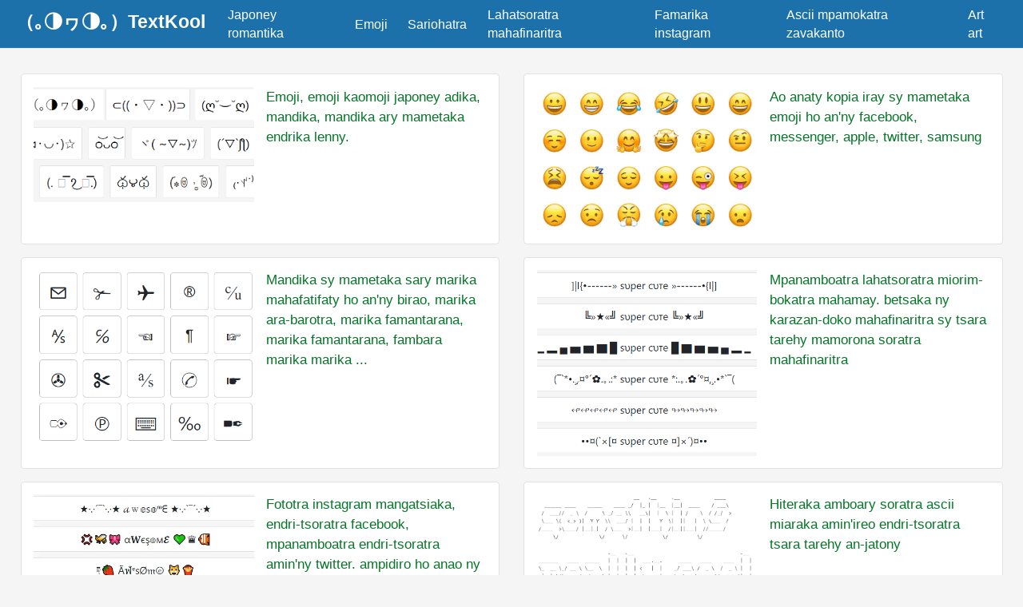

--- FILE ---
content_type: text/html; charset=utf-8
request_url: https://textkool.com/mg
body_size: 32160
content:
<!DOCTYPE html><html><head><script>var __ezHttpConsent={setByCat:function(src,tagType,attributes,category,force,customSetScriptFn=null){var setScript=function(){if(force||window.ezTcfConsent[category]){if(typeof customSetScriptFn==='function'){customSetScriptFn();}else{var scriptElement=document.createElement(tagType);scriptElement.src=src;attributes.forEach(function(attr){for(var key in attr){if(attr.hasOwnProperty(key)){scriptElement.setAttribute(key,attr[key]);}}});var firstScript=document.getElementsByTagName(tagType)[0];firstScript.parentNode.insertBefore(scriptElement,firstScript);}}};if(force||(window.ezTcfConsent&&window.ezTcfConsent.loaded)){setScript();}else if(typeof getEzConsentData==="function"){getEzConsentData().then(function(ezTcfConsent){if(ezTcfConsent&&ezTcfConsent.loaded){setScript();}else{console.error("cannot get ez consent data");force=true;setScript();}});}else{force=true;setScript();console.error("getEzConsentData is not a function");}},};</script>
<script>var ezTcfConsent=window.ezTcfConsent?window.ezTcfConsent:{loaded:false,store_info:false,develop_and_improve_services:false,measure_ad_performance:false,measure_content_performance:false,select_basic_ads:false,create_ad_profile:false,select_personalized_ads:false,create_content_profile:false,select_personalized_content:false,understand_audiences:false,use_limited_data_to_select_content:false,};function getEzConsentData(){return new Promise(function(resolve){document.addEventListener("ezConsentEvent",function(event){var ezTcfConsent=event.detail.ezTcfConsent;resolve(ezTcfConsent);});});}</script>
<script>if(typeof _setEzCookies!=='function'){function _setEzCookies(ezConsentData){var cookies=window.ezCookieQueue;for(var i=0;i<cookies.length;i++){var cookie=cookies[i];if(ezConsentData&&ezConsentData.loaded&&ezConsentData[cookie.tcfCategory]){document.cookie=cookie.name+"="+cookie.value;}}}}
window.ezCookieQueue=window.ezCookieQueue||[];if(typeof addEzCookies!=='function'){function addEzCookies(arr){window.ezCookieQueue=[...window.ezCookieQueue,...arr];}}
addEzCookies([{name:"ezoab_242896",value:"mod297-c; Path=/; Domain=textkool.com; Max-Age=7200",tcfCategory:"store_info",isEzoic:"true",},{name:"ezosuibasgeneris-1",value:"01708201-7dd1-49ae-572f-57fbbcaecbc3; Path=/; Domain=textkool.com; Expires=Fri, 22 Jan 2027 06:41:50 UTC; Secure; SameSite=None",tcfCategory:"understand_audiences",isEzoic:"true",}]);if(window.ezTcfConsent&&window.ezTcfConsent.loaded){_setEzCookies(window.ezTcfConsent);}else if(typeof getEzConsentData==="function"){getEzConsentData().then(function(ezTcfConsent){if(ezTcfConsent&&ezTcfConsent.loaded){_setEzCookies(window.ezTcfConsent);}else{console.error("cannot get ez consent data");_setEzCookies(window.ezTcfConsent);}});}else{console.error("getEzConsentData is not a function");_setEzCookies(window.ezTcfConsent);}</script><script type="text/javascript" data-ezscrex='false' data-cfasync='false'>window._ezaq = Object.assign({"edge_cache_status":13,"edge_response_time":78,"url":"https://textkool.com/mg"}, typeof window._ezaq !== "undefined" ? window._ezaq : {});</script><script type="text/javascript" data-ezscrex='false' data-cfasync='false'>window._ezaq = Object.assign({"ab_test_id":"mod297-c"}, typeof window._ezaq !== "undefined" ? window._ezaq : {});window.__ez=window.__ez||{};window.__ez.tf={};</script><script type="text/javascript" data-ezscrex='false' data-cfasync='false'>window.ezDisableAds = true;</script><script data-ezscrex='false' data-cfasync='false' data-pagespeed-no-defer>var __ez=__ez||{};__ez.stms=Date.now();__ez.evt={};__ez.script={};__ez.ck=__ez.ck||{};__ez.template={};__ez.template.isOrig=true;__ez.queue=__ez.queue||function(){var e=0,i=0,t=[],n=!1,o=[],r=[],s=!0,a=function(e,i,n,o,r,s,a){var l=arguments.length>7&&void 0!==arguments[7]?arguments[7]:window,d=this;this.name=e,this.funcName=i,this.parameters=null===n?null:w(n)?n:[n],this.isBlock=o,this.blockedBy=r,this.deleteWhenComplete=s,this.isError=!1,this.isComplete=!1,this.isInitialized=!1,this.proceedIfError=a,this.fWindow=l,this.isTimeDelay=!1,this.process=function(){f("... func = "+e),d.isInitialized=!0,d.isComplete=!0,f("... func.apply: "+e);var i=d.funcName.split("."),n=null,o=this.fWindow||window;i.length>3||(n=3===i.length?o[i[0]][i[1]][i[2]]:2===i.length?o[i[0]][i[1]]:o[d.funcName]),null!=n&&n.apply(null,this.parameters),!0===d.deleteWhenComplete&&delete t[e],!0===d.isBlock&&(f("----- F'D: "+d.name),m())}},l=function(e,i,t,n,o,r,s){var a=arguments.length>7&&void 0!==arguments[7]?arguments[7]:window,l=this;this.name=e,this.path=i,this.async=o,this.defer=r,this.isBlock=t,this.blockedBy=n,this.isInitialized=!1,this.isError=!1,this.isComplete=!1,this.proceedIfError=s,this.fWindow=a,this.isTimeDelay=!1,this.isPath=function(e){return"/"===e[0]&&"/"!==e[1]},this.getSrc=function(e){return void 0!==window.__ezScriptHost&&this.isPath(e)&&"banger.js"!==this.name?window.__ezScriptHost+e:e},this.process=function(){l.isInitialized=!0,f("... file = "+e);var i=this.fWindow?this.fWindow.document:document,t=i.createElement("script");t.src=this.getSrc(this.path),!0===o?t.async=!0:!0===r&&(t.defer=!0),t.onerror=function(){var e={url:window.location.href,name:l.name,path:l.path,user_agent:window.navigator.userAgent};"undefined"!=typeof _ezaq&&(e.pageview_id=_ezaq.page_view_id);var i=encodeURIComponent(JSON.stringify(e)),t=new XMLHttpRequest;t.open("GET","//g.ezoic.net/ezqlog?d="+i,!0),t.send(),f("----- ERR'D: "+l.name),l.isError=!0,!0===l.isBlock&&m()},t.onreadystatechange=t.onload=function(){var e=t.readyState;f("----- F'D: "+l.name),e&&!/loaded|complete/.test(e)||(l.isComplete=!0,!0===l.isBlock&&m())},i.getElementsByTagName("head")[0].appendChild(t)}},d=function(e,i){this.name=e,this.path="",this.async=!1,this.defer=!1,this.isBlock=!1,this.blockedBy=[],this.isInitialized=!0,this.isError=!1,this.isComplete=i,this.proceedIfError=!1,this.isTimeDelay=!1,this.process=function(){}};function c(e,i,n,s,a,d,c,u,f){var m=new l(e,i,n,s,a,d,c,f);!0===u?o[e]=m:r[e]=m,t[e]=m,h(m)}function h(e){!0!==u(e)&&0!=s&&e.process()}function u(e){if(!0===e.isTimeDelay&&!1===n)return f(e.name+" blocked = TIME DELAY!"),!0;if(w(e.blockedBy))for(var i=0;i<e.blockedBy.length;i++){var o=e.blockedBy[i];if(!1===t.hasOwnProperty(o))return f(e.name+" blocked = "+o),!0;if(!0===e.proceedIfError&&!0===t[o].isError)return!1;if(!1===t[o].isComplete)return f(e.name+" blocked = "+o),!0}return!1}function f(e){var i=window.location.href,t=new RegExp("[?&]ezq=([^&#]*)","i").exec(i);"1"===(t?t[1]:null)&&console.debug(e)}function m(){++e>200||(f("let's go"),p(o),p(r))}function p(e){for(var i in e)if(!1!==e.hasOwnProperty(i)){var t=e[i];!0===t.isComplete||u(t)||!0===t.isInitialized||!0===t.isError?!0===t.isError?f(t.name+": error"):!0===t.isComplete?f(t.name+": complete already"):!0===t.isInitialized&&f(t.name+": initialized already"):t.process()}}function w(e){return"[object Array]"==Object.prototype.toString.call(e)}return window.addEventListener("load",(function(){setTimeout((function(){n=!0,f("TDELAY -----"),m()}),5e3)}),!1),{addFile:c,addFileOnce:function(e,i,n,o,r,s,a,l,d){t[e]||c(e,i,n,o,r,s,a,l,d)},addDelayFile:function(e,i){var n=new l(e,i,!1,[],!1,!1,!0);n.isTimeDelay=!0,f(e+" ...  FILE! TDELAY"),r[e]=n,t[e]=n,h(n)},addFunc:function(e,n,s,l,d,c,u,f,m,p){!0===c&&(e=e+"_"+i++);var w=new a(e,n,s,l,d,u,f,p);!0===m?o[e]=w:r[e]=w,t[e]=w,h(w)},addDelayFunc:function(e,i,n){var o=new a(e,i,n,!1,[],!0,!0);o.isTimeDelay=!0,f(e+" ...  FUNCTION! TDELAY"),r[e]=o,t[e]=o,h(o)},items:t,processAll:m,setallowLoad:function(e){s=e},markLoaded:function(e){if(e&&0!==e.length){if(e in t){var i=t[e];!0===i.isComplete?f(i.name+" "+e+": error loaded duplicate"):(i.isComplete=!0,i.isInitialized=!0)}else t[e]=new d(e,!0);f("markLoaded dummyfile: "+t[e].name)}},logWhatsBlocked:function(){for(var e in t)!1!==t.hasOwnProperty(e)&&u(t[e])}}}();__ez.evt.add=function(e,t,n){e.addEventListener?e.addEventListener(t,n,!1):e.attachEvent?e.attachEvent("on"+t,n):e["on"+t]=n()},__ez.evt.remove=function(e,t,n){e.removeEventListener?e.removeEventListener(t,n,!1):e.detachEvent?e.detachEvent("on"+t,n):delete e["on"+t]};__ez.script.add=function(e){var t=document.createElement("script");t.src=e,t.async=!0,t.type="text/javascript",document.getElementsByTagName("head")[0].appendChild(t)};__ez.dot=__ez.dot||{};__ez.queue.addFileOnce('/detroitchicago/boise.js', '/detroitchicago/boise.js?gcb=195-0&cb=5', true, [], true, false, true, false);__ez.queue.addFileOnce('/parsonsmaize/abilene.js', '/parsonsmaize/abilene.js?gcb=195-0&cb=e80eca0cdb', true, [], true, false, true, false);__ez.queue.addFileOnce('/parsonsmaize/mulvane.js', '/parsonsmaize/mulvane.js?gcb=195-0&cb=e75e48eec0', true, ['/parsonsmaize/abilene.js'], true, false, true, false);__ez.queue.addFileOnce('/detroitchicago/birmingham.js', '/detroitchicago/birmingham.js?gcb=195-0&cb=539c47377c', true, ['/parsonsmaize/abilene.js'], true, false, true, false);</script>
<script data-ezscrex="false" type="text/javascript" data-cfasync="false">window._ezaq = Object.assign({"ad_cache_level":0,"adpicker_placement_cnt":0,"ai_placeholder_cache_level":0,"ai_placeholder_placement_cnt":-1,"domain":"textkool.com","domain_id":242896,"ezcache_level":2,"ezcache_skip_code":0,"has_bad_image":0,"has_bad_words":0,"is_sitespeed":0,"lt_cache_level":0,"response_size":56245,"response_size_orig":50429,"response_time_orig":49,"template_id":5,"url":"https://textkool.com/mg","word_count":0,"worst_bad_word_level":0}, typeof window._ezaq !== "undefined" ? window._ezaq : {});__ez.queue.markLoaded('ezaqBaseReady');</script>
<script type='text/javascript' data-ezscrex='false' data-cfasync='false'>
window.ezAnalyticsStatic = true;

function analyticsAddScript(script) {
	var ezDynamic = document.createElement('script');
	ezDynamic.type = 'text/javascript';
	ezDynamic.innerHTML = script;
	document.head.appendChild(ezDynamic);
}
function getCookiesWithPrefix() {
    var allCookies = document.cookie.split(';');
    var cookiesWithPrefix = {};

    for (var i = 0; i < allCookies.length; i++) {
        var cookie = allCookies[i].trim();

        for (var j = 0; j < arguments.length; j++) {
            var prefix = arguments[j];
            if (cookie.indexOf(prefix) === 0) {
                var cookieParts = cookie.split('=');
                var cookieName = cookieParts[0];
                var cookieValue = cookieParts.slice(1).join('=');
                cookiesWithPrefix[cookieName] = decodeURIComponent(cookieValue);
                break; // Once matched, no need to check other prefixes
            }
        }
    }

    return cookiesWithPrefix;
}
function productAnalytics() {
	var d = {"pr":[6],"omd5":"19a0952c3dcec2335034fad3305382c5","nar":"risk score"};
	d.u = _ezaq.url;
	d.p = _ezaq.page_view_id;
	d.v = _ezaq.visit_uuid;
	d.ab = _ezaq.ab_test_id;
	d.e = JSON.stringify(_ezaq);
	d.ref = document.referrer;
	d.c = getCookiesWithPrefix('active_template', 'ez', 'lp_');
	if(typeof ez_utmParams !== 'undefined') {
		d.utm = ez_utmParams;
	}

	var dataText = JSON.stringify(d);
	var xhr = new XMLHttpRequest();
	xhr.open('POST','/ezais/analytics?cb=1', true);
	xhr.onload = function () {
		if (xhr.status!=200) {
            return;
		}

        if(document.readyState !== 'loading') {
            analyticsAddScript(xhr.response);
            return;
        }

        var eventFunc = function() {
            if(document.readyState === 'loading') {
                return;
            }
            document.removeEventListener('readystatechange', eventFunc, false);
            analyticsAddScript(xhr.response);
        };

        document.addEventListener('readystatechange', eventFunc, false);
	};
	xhr.setRequestHeader('Content-Type','text/plain');
	xhr.send(dataText);
}
__ez.queue.addFunc("productAnalytics", "productAnalytics", null, true, ['ezaqBaseReady'], false, false, false, true);
</script><base href="https://textkool.com/mg"/><script async="" src="https://www.googletagmanager.com/gtag/js?id=UA-212564843-1"></script><script>
            window.dataLayer = window.dataLayer || [];
            function gtag(){dataLayer.push(arguments);}
            gtag('js', new Date());
            gtag('config', 'UA-212564843-1');
          </script><link rel="preconnect" href="https://storage.googleapis.com"/><link rel="preconnect" href="https://www.google-analytics.com"/><link rel="preconnect" href="https://securepubads.g.doubleclick.net"/><link rel="preconnect" href="https://tpc.googlesyndication.com"/><meta name="twitter:card" content="summary_large_image"/><meta name="twitter:site" content="@textkool"/><meta name="twitter:creator" content="@textkool"/><meta property="og:type" content="website"/><meta property="og:locale" content="mg"/><meta property="og:site_name" content="Text Kool"/><link rel="alternate" hreflang="en" href="https://textkool.com/en"/><link rel="alternate" hreflang="ar" href="https://textkool.com/ar"/><link rel="alternate" hreflang="nl" href="https://textkool.com/nl"/><link rel="alternate" hreflang="pt" href="https://textkool.com/pt"/><link rel="alternate" hreflang="th" href="https://textkool.com/th"/><link rel="alternate" hreflang="tr" href="https://textkool.com/tr"/><link rel="alternate" hreflang="vi" href="https://textkool.com/vi"/><link rel="alternate" hreflang="id" href="https://textkool.com/id"/><link rel="alternate" hreflang="es" href="https://textkool.com/es"/><link rel="alternate" hreflang="ko" href="https://textkool.com/ko"/><link rel="alternate" hreflang="ja" href="https://textkool.com/ja"/><link rel="alternate" hreflang="fr" href="https://textkool.com/fr"/><meta charset="UTF-8"/><meta name="viewport" content="width=device-width, initial-scale=1.0"/><meta name="application-name" content="TextKool"/><link rel="apple-touch-icon" sizes="57x57" href="/static/icons/apple-icon-57x57.png"/><link rel="apple-touch-icon" sizes="60x60" href="/static/icons/apple-icon-60x60.png"/><link rel="apple-touch-icon" sizes="72x72" href="/static/icons/apple-icon-72x72.png"/><link rel="apple-touch-icon" sizes="76x76" href="/static/icons/apple-icon-76x76.png"/><link rel="apple-touch-icon" sizes="114x114" href="/static/icons/apple-icon-114x114.png"/><link rel="apple-touch-icon" sizes="120x120" href="/static/icons/apple-icon-120x120.png"/><link rel="apple-touch-icon" sizes="144x144" href="/static/icons/apple-icon-144x144.png"/><link rel="apple-touch-icon" sizes="152x152" href="/static/icons/apple-icon-152x152.png"/><link rel="apple-touch-icon" sizes="180x180" href="/static/icons/apple-icon-180x180.png"/><link rel="icon" type="image/png" sizes="192x192" href="/static/icons/android-icon-192x192.png"/><link rel="icon" type="image/png" sizes="32x32" href="/static/icons/favicon-32x32.png"/><link rel="icon" type="image/png" sizes="96x96" href="/static/icons/favicon-96x96.png"/><link rel="icon" type="image/png" sizes="16x16" href="/static/icons/favicon-16x16.png"/><link rel="manifest" href="/static/manifest.json"/><meta name="msapplication-TileColor" content="#ffffff"/><meta name="msapplication-TileImage" content="/static/icons/ms-icon-144x144.png"/><meta name="theme-color" content="#ffffff"/><meta name="google" content="notranslate"/><title>👍 Mandika sy mametaka Emoji, Japoney romantika, Lahatsoratra mahafinaritra| TextKool</title><meta name="robots" content="index,follow"/><meta name="googlebot" content="index,follow"/><meta name="description" content="👍😀😘😍😆😜😅😂Mandika sy mametaka Emoji, Japoney romantika (￣･ω･￣)   ヾ(ﾟｪﾟゞ)   ╰( ͡° ͜ʖ ͡° )つ──☆*:・ﾟ   ╰( ͡° ͜ʖ ͡° )つ──☆*:・ﾟ   ( ͡ຈ ͜ʖ ͡ຈ)   (つ ͡° ͜ʖ ͡°)つ   ( ͡ʘ╭͜ʖ╮͡ʘ)   ᕦ( ͡° ͜ʖ ͡°)ᕤ   ( ͡☉ ͜ʖ ͡☉)   ╚═( ͡° ͜ʖ ͡°)═╝   ( ͡ ͜ʖ ͡ )   ┴┬┴┤( ͡° ͜ʖ├┬┴┬   ( ͡~ ͜ʖ ͡°)   ( ͡~ ͜ʖ ͡~)   ( ͡ຈ ͜ʖ ͡ຈ)   ( ͡ಠ ʖ̯ ͡ಠ)  ͡°)ʖ ͡°)   (つ ͡° ͜ʖ ͡°)つ   ( ͡⚆ ͜ʖ ͡⚆)   ¯_( ͠° ͟ʖ °͠ )_/¯   ༼ ಠل͟ಠ༽   ୧༼ ͡◉ل͜ ͡◉༽୨   ༼✷ɷ✷༽   (￣･Θ･￣)   (^人^), Lahatsoratra mahafinaritra, Famarika instagram"/><meta property="og:url" content="https://textkool.com/mg"/><meta property="og:title" content="👍 Mandika sy mametaka Emoji, Japoney romantika, Lahatsoratra mahafinaritra| TextKool"/><meta property="og:description" content="👍😀😘😍😆😜😅😂Mandika sy mametaka Emoji, Japoney romantika (￣･ω･￣)   ヾ(ﾟｪﾟゞ)   ╰( ͡° ͜ʖ ͡° )つ──☆*:・ﾟ   ╰( ͡° ͜ʖ ͡° )つ──☆*:・ﾟ   ( ͡ຈ ͜ʖ ͡ຈ)   (つ ͡° ͜ʖ ͡°)つ   ( ͡ʘ╭͜ʖ╮͡ʘ)   ᕦ( ͡° ͜ʖ ͡°)ᕤ   ( ͡☉ ͜ʖ ͡☉)   ╚═( ͡° ͜ʖ ͡°)═╝   ( ͡ ͜ʖ ͡ )   ┴┬┴┤( ͡° ͜ʖ├┬┴┬   ( ͡~ ͜ʖ ͡°)   ( ͡~ ͜ʖ ͡~)   ( ͡ຈ ͜ʖ ͡ຈ)   ( ͡ಠ ʖ̯ ͡ಠ)  ͡°)ʖ ͡°)   (つ ͡° ͜ʖ ͡°)つ   ( ͡⚆ ͜ʖ ͡⚆)   ¯_( ͠° ͟ʖ °͠ )_/¯   ༼ ಠل͟ಠ༽   ୧༼ ͡◉ل͜ ͡◉༽୨   ༼✷ɷ✷༽   (￣･Θ･￣)   (^人^), Lahatsoratra mahafinaritra, Famarika instagram"/><meta property="og:image" content="https://textkool.com/static/images/japanese-emoticon.webp"/><meta property="og:image:alt" content="Text kool"/><meta property="og:image:width" content="800"/><meta property="og:image:height" content="600"/><meta name="next-head-count" content="50"/><link rel="preload" href="/_next/static/css/886cff2f.6e225d49.chunk.css" as="style"/><link rel="stylesheet" href="/_next/static/css/886cff2f.6e225d49.chunk.css"/><link rel="preload" href="/_next/static/css/6905eef7871f08dd14d9fb14c6e959c60c7dbd57_CSS.145513b0.chunk.css" as="style"/><link rel="stylesheet" href="/_next/static/css/6905eef7871f08dd14d9fb14c6e959c60c7dbd57_CSS.145513b0.chunk.css"/><link rel="preload" href="/_next/static/chunks/455.7946f31d3a3311a06be1.js" as="script"/><link rel="preload" href="/_next/static/chunks/main-baf7436a009ca1ed06e2.js" as="script"/><link rel="preload" href="/_next/static/chunks/webpack-c1bf70d0a5b7d12d0ecf.js" as="script"/><link rel="preload" href="/_next/static/chunks/framework.6bdefa330cb844d8c19f.js" as="script"/><link rel="preload" href="/_next/static/chunks/c4c3ea1aa89a5ee33df29cc163a73701b7678957.245076ef7966df36e810.js" as="script"/><link rel="preload" href="/_next/static/chunks/pages/_app-e90af4246b1b4321d1a6.js" as="script"/><link rel="preload" href="/_next/static/chunks/1bfc9850.66dc4288c045e6dfa347.js" as="script"/><link rel="preload" href="/_next/static/chunks/886cff2f.b14c59649a01c055655c.js" as="script"/><link rel="preload" href="/_next/static/chunks/deb6b7d4a02b0f5b02b67e20157f442e2476918f.78402fa8cdfa841d0ce0.js" as="script"/><link rel="preload" href="/_next/static/chunks/6905eef7871f08dd14d9fb14c6e959c60c7dbd57.944f323c7a1a172e9dad.js" as="script"/><link rel="preload" href="/_next/static/chunks/6905eef7871f08dd14d9fb14c6e959c60c7dbd57_CSS.bbf891a3461cc9dcfc12.js" as="script"/><link rel="preload" href="/_next/static/chunks/pages/%5Blang%5D-4a9a40f64fc8f3ee3ae6.js" as="script"/><style id="__jsx-1370373305">a.jsx-1370373305{height:100%;-webkit-text-decoration:none;text-decoration:none;background:#fff;color:#057627;font-weight:500;font-size:1.1rem;}</style><style id="__jsx-2453458790">.wrapper.jsx-2453458790{padding:1rem;}</style><style id="__jsx-1509369933">html{font-size:calc(14px + (16 - 14) * ((100vw - 300px) / (1600 - 300)));line-height:calc(1.3em + (1.5 - 1.2) * ((100vw - 300px) / (1600 - 300)));}html,body,body>div:first-child,div#__next,div#__next>div,div#__next>div>div{height:100vh;}main{-webkit-flex:1 0 auto;-ms-flex:1 0 auto;flex:1 0 auto;background:#f5f5f5;}.main{max-width:1260px;margin-left:auto;margin-right:auto;display:-webkit-box;display:-webkit-flex;display:-ms-flexbox;display:flex;-webkit-flex-direction:column;-ms-flex-direction:column;flex-direction:column;height:100%;}header{-webkit-box-flex:0;-webkit-flex-grow:0;-ms-flex-positive:0;flex-grow:0;}footer{-webkit-flex-shrink:0;-ms-flex-negative:0;flex-shrink:0;}.mainContainer{margin-left:auto;margin-right:auto;display:-webkit-box;display:-webkit-flex;display:-ms-flexbox;display:flex;-webkit-flex-direction:column;-ms-flex-direction:column;flex-direction:column;background:#f5f5f5;}h1{font-size:2rem;}header h1{font-size:1.2rem;margin-bottom:0;}h2{font-weight:400;font-size:1.5rem;}#nprogress{pointer-events:none;}#nprogress .bar{background:rgb(241,128,35);position:fixed;z-index:99999;top:0;left:0;width:100%;height:2px;}#nprogress .peg{display:block;position:absolute;right:0px;width:100px;height:100%;box-shadow:0 0 10px rgb(235,110,28),0 0 5px rgb(235,110,28);opacity:1;-webkit-transform:rotate(3deg) translate(0px,-4px);-ms-transform:rotate(3deg) translate(0px,-4px);-webkit-transform:rotate(3deg) translate(0px,-4px);-ms-transform:rotate(3deg) translate(0px,-4px);transform:rotate(3deg) translate(0px,-4px);}#nprogress .spinner{display:block;position:fixed;z-index:99999;top:15px;right:15px;}#nprogress .spinner-icon{width:18px;height:18px;box-sizing:border-box;border:solid 2px transparent;border-top-color:rgb(235,110,28);border-left-color:rgb(235,110,28);border-radius:50%;-webkit-animation:nprogress-spinner 400ms linear infinite;-webkit-animation:nprogress-spinner 400ms linear infinite;animation:nprogress-spinner 400ms linear infinite;}.nprogress-custom-parent{overflow:hidden;position:relative;}.nprogress-custom-parent #nprogress .spinner,.nprogress-custom-parent #nprogress .bar{position:absolute;}@-webkit-keyframes nprogress-spinner{0%{-webkit-transform:rotate(0deg);}100%{-webkit-transform:rotate(360deg);}}@-webkit-keyframes nprogress-spinner{0%{-webkit-transform:rotate(0deg);-ms-transform:rotate(0deg);transform:rotate(0deg);}100%{-webkit-transform:rotate(360deg);-ms-transform:rotate(360deg);transform:rotate(360deg);}}@keyframes nprogress-spinner{0%{-webkit-transform:rotate(0deg);-ms-transform:rotate(0deg);transform:rotate(0deg);}100%{-webkit-transform:rotate(360deg);-ms-transform:rotate(360deg);transform:rotate(360deg);}}</style><link rel='canonical' href='https://www.textkool.com/mg' />
<script type='text/javascript'>
var ezoTemplate = 'orig_site';
var ezouid = '1';
var ezoFormfactor = '1';
</script><script data-ezscrex="false" type='text/javascript'>
var soc_app_id = '0';
var did = 242896;
var ezdomain = 'textkool.com';
var ezoicSearchable = 1;
</script></head><body><div id="__next"><div class="jsx-1509369933 mainContainer"><header class="header-package main-header"><div class="header-row-wrapper"><div class="header-row row-main"><button aria-label="Navigation" class="btn-navicon"><svg stroke="currentColor" fill="currentColor" stroke-width="0" viewBox="0 0 448 512" height="1em" width="1em" xmlns="http://www.w3.org/2000/svg"><path d="M16 132h416c8.837 0 16-7.163 16-16V76c0-8.837-7.163-16-16-16H16C7.163 60 0 67.163 0 76v40c0 8.837 7.163 16 16 16zm0 160h416c8.837 0 16-7.163 16-16v-40c0-8.837-7.163-16-16-16H16c-8.837 0-16 7.163-16 16v40c0 8.837 7.163 16 16 16zm0 160h416c8.837 0 16-7.163 16-16v-40c0-8.837-7.163-16-16-16H16c-8.837 0-16 7.163-16 16v40c0 8.837 7.163 16 16 16z"></path></svg></button><a href="/mg" class="site-logo">（｡◑ヮ◑｡）TextKool</a><nav class="main-nav main-nav-right"><ul><li class="d-none d-lg-block"><a href="/mg/japanese-emoticons">Japoney romantika</a></li><li class="d-none d-lg-block"><a href="/mg/emojies">Emoji</a></li><li class="d-none d-lg-block"><a href="/mg/symbols">Sariohatra</a></li><li class="d-none d-lg-block"><a href="/mg/fancy-text">Lahatsoratra mahafinaritra</a></li><li class="d-none d-lg-block"><a href="/mg/instagram-fonts-facebook-fonts-twitter-fonts">Famarika instagram</a></li><li class="d-none d-lg-block"><a href="/mg/ascii-art-generator">Ascii mpamokatra zavakanto</a></li><li class="d-none d-lg-block"><a href="/mg/text-art/love">Art art</a></li></ul></nav></div></div></header><nav class="site-sidebar"><header class="sidebar-header"><a href="/mg" class="brand">（｡◑ヮ◑｡）TextKool</a></header><div class="sidebar-menu"><a href="/mg/japanese-emoticons" class="sidebar-link">Japoney romantika</a><a href="/mg/emojies" class="sidebar-link">Emoji</a><a href="/mg/symbols" class="sidebar-link">Sariohatra</a><a href="/mg/fancy-text" class="sidebar-link">Lahatsoratra mahafinaritra</a><a href="/mg/instagram-fonts-facebook-fonts-twitter-fonts" class="sidebar-link">Famarika instagram</a><a href="/mg/ascii-art-generator" class="sidebar-link">Ascii mpamokatra zavakanto</a><a href="/mg/text-art/love" class="sidebar-link">Art art</a><a href="/mg/text-normalize" class="sidebar-link">Textise normalize</a></div></nav><main class="jsx-1509369933"><div class="jsx-1509369933 main"><div class="jsx-1509369933 text-center"><div><!-- Ezoic - top_of_page - top_of_page -->
<div id="ezoic-pub-ad-placeholder-101"> </div>
<!-- End Ezoic - top_of_page - top_of_page --></div></div><div class="jsx-2453458790 wrapper"><div class="jsx-2453458790 row "><div class="jsx-2453458790 col-12 col-md-6 mt-3"><a href="/mg/japanese-emoticons" class="jsx-1370373305 d-flex rounded border p-3"><div class="jsx-1370373305 w-50"><img src="/_next/static/images/japanese-emoticon-d607b48029897bb7a1b532e4638de4b5.webp" alt="Japanese emoticons" class="jsx-1370373305 img-fluid"/></div><div class="jsx-1370373305 desc ml-3 w-50"><p class="jsx-1370373305">Emoji, emoji kaomoji japoney adika, mandika, mandika ary mametaka endrika lenny.</p></div></a></div><div class="jsx-2453458790 col-12 col-md-6 mt-3"><a href="/mg/emojies" class="jsx-1370373305 d-flex rounded border p-3"><div class="jsx-1370373305 w-50"><img src="/_next/static/images/emoji-c508c562ab360a1491464f71521e338f.webp" alt="Copy &amp; paste emoji for facebook, messenger" class="jsx-1370373305 img-fluid"/></div><div class="jsx-1370373305 desc ml-3 w-50"><p class="jsx-1370373305">Ao anaty kopia iray sy mametaka emoji ho an&#39;ny facebook, messenger, apple, twitter, samsung</p></div></a></div></div><div class="jsx-2453458790 row"><div class="jsx-2453458790 col-12 col-md-6 mt-3"><a href="/mg/symbols" class="jsx-1370373305 d-flex rounded border p-3"><div class="jsx-1370373305 w-50"><img src="[data-uri]" alt="Copy &amp; paste cute symbols" class="jsx-1370373305 img-fluid"/></div><div class="jsx-1370373305 desc ml-3 w-50"><p class="jsx-1370373305">Mandika sy mametaka sary marika mahafatifaty ho an&#39;ny birao, marika ara-barotra, marika famantarana, marika famantarana, fambara marika marika ...</p></div></a></div><div class="jsx-2453458790 col-12 col-md-6 mt-3"><a href="/mg/fancy-text" class="jsx-1370373305 d-flex rounded border p-3"><div class="jsx-1370373305 w-50"><img src="[data-uri]" alt="Copy &amp; paste fancy text generator" class="jsx-1370373305 img-fluid"/></div><div class="jsx-1370373305 desc ml-3 w-50"><p class="jsx-1370373305">Mpanamboatra lahatsoratra miorim-bokatra mahamay. betsaka ny karazan-doko mahafinaritra sy tsara tarehy mamorona soratra mahafinaritra</p></div></a></div></div><div class="jsx-2453458790 row"><div class="jsx-2453458790 col-12 col-md-6 mt-3"><a href="/mg/instagram-fonts-facebook-fonts-twitter-fonts" class="jsx-1370373305 d-flex rounded border p-3"><div class="jsx-1370373305 w-50"><img src="/_next/static/images/instagram-fonts-022ae889a608d081f137326e66b21789.webp" alt="Instagram fonts, Facebook fonts generators" class="jsx-1370373305 img-fluid"/></div><div class="jsx-1370373305 desc ml-3 w-50"><p class="jsx-1370373305">Fototra instagram mangatsiaka, endri-tsoratra facebook, mpanamboatra endri-tsoratra amin&#39;ny twitter. ampidiro ho anao ny endrinao sy ny endritsoratra mahafatifaty</p></div></a></div><div class="jsx-2453458790 col-12 col-md-6 mt-3"><a href="/mg/ascii-art-generator" class="jsx-1370373305 d-flex rounded border p-3"><div class="jsx-1370373305 w-50"><img src="[data-uri]" alt="ASCII text art generator" class="jsx-1370373305 img-fluid"/></div><div class="jsx-1370373305 desc ml-3 w-50"><p class="jsx-1370373305">Hiteraka amboary soratra ascii miaraka amin&#39;ireo endri-tsoratra tsara tarehy an-jatony</p></div></a></div></div><div class="jsx-2453458790 row"><div class="jsx-2453458790 col-12 col-md-6 mt-3"><a href="/mg/text-art/love" class="jsx-1370373305 d-flex rounded border p-3"><div class="jsx-1370373305 w-50"><img src="[data-uri]" alt="Copy &amp; paste text art" class="jsx-1370373305 img-fluid"/></div><div class="jsx-1370373305 desc ml-3 w-50"><p class="jsx-1370373305">Mandika sy mametaka ny kanto soratra tsara tarehy: ny haino aman-jery tia fitiavana, meme, mozika, sary artista krismasy, fanatanjahantena ...</p></div></a></div><div class="jsx-2453458790 col-12 col-md-6 mt-3"><a href="/mg/text-normalize" class="jsx-1370373305 d-flex rounded border p-3"><div class="jsx-1370373305 w-50"><img src="/_next/static/images/accent-5bd534aa9f33ce7f6727008ccf328aaa.webp" alt="Remove accent diacritics from languages" class="jsx-1370373305 img-fluid"/></div><div class="jsx-1370373305 desc ml-3 w-50"><p class="jsx-1370373305">Fitaovana kely nefa mahasoa hanesorana ny accent / diacritics amin&#39;ny fiteny</p></div></a></div></div></div><div data-href="https://textkool.com/" data-width="" data-layout="standard" data-action="like" data-size="small" data-share="true" class="fb-like text-center my-2"></div></div></main><footer><span>Make with ❤️ emoji</span></footer></div></div><script id="__NEXT_DATA__" type="application/json">{"props":{"pageProps":{"lang":"mg","namespaces":{"common":{"category":"Category","copy-paste":"Mandika sy mametaka","lenny-faces":"Tarehy mareva","japanese-emoticons":"Japoney romantika","emojies":"Emoji","symbols":"Sariohatra","fancy-text":"Lahatsoratra mahafinaritra","instagram-fonts":"Famarika instagram","ascii-art-generator":"Ascii mpamokatra zavakanto","text-art":"Art art","text-normalize":"Textise normalize","your-text":"Ny lahatsoratrao","converted-text":"Lahatsoratra niova","text-normalization":"Fandanjalan-tena amin'ny diakritik","load-more-fonts":"Asio marika maro kokoa","add-space-between-characters":"Manampy habe eo anelanelan'ny mpandray anjara","japanese-emoticons-description":"Emoji, emoji kaomoji japoney adika, mandika, mandika ary mametaka endrika lenny.","emojies-description":"Ao anaty kopia iray sy mametaka emoji ho an'ny facebook, messenger, apple, twitter, samsung","symbols-description":"Mandika sy mametaka sary marika mahafatifaty ho an'ny birao, marika ara-barotra, marika famantarana, marika famantarana, fambara marika marika ...","fancy-text-description":"Mpanamboatra lahatsoratra miorim-bokatra mahamay. betsaka ny karazan-doko mahafinaritra sy tsara tarehy mamorona soratra mahafinaritra","instagram-fonts-description":"Fototra instagram mangatsiaka, endri-tsoratra facebook, mpanamboatra endri-tsoratra amin'ny twitter. ampidiro ho anao ny endrinao sy ny endritsoratra mahafatifaty","ascii-art-generator-description":"Hiteraka amboary soratra ascii miaraka amin'ireo endri-tsoratra tsara tarehy an-jatony","text-art-description":"Mandika sy mametaka ny kanto soratra tsara tarehy: ny haino aman-jery tia fitiavana, meme, mozika, sary artista krismasy, fanatanjahantena ...","text-normalize-description":"Fitaovana kely nefa mahasoa hanesorana ny accent / diacritics amin'ny fiteny","accent-title":"Esory ny diacritics accents ă â ê ô ơ ư","accent-description":"Esory ny diacritics accents amin'ny soratra toa ny ă â ê ô ơ ư","Fancy text generator":"Fancy soratra gropy","font generator":"Endritsoratra gropy","Cool":"Cool","Fancy font generator that help create stylish text font styles with exquisite symbols and characters":"Fancy fanampiana endritsoratra gropy fa mamorona lahatsoratra stylish endri-tsoratra amin'ny fomba mahafinaritra marika sy ny tarehin-tsoratra (ho an'ny instagram, facebook, twitter ...)","Click the symbol to copy":"Tsindrio ny famantarana mba handika","All Symbols":"Rehetra symbols","Just click on a symbol to copy it to the clipboard":"Fotsiny tsindrio eo amin'ny famantarana ny mandika izany ho amin'ny hela-tsilaka ary apetaho izany na aiza na aiza-kafa","ASCII banner art text Generator to generate fancy text banner with more than 330 beautiful fonts":"Marika ascii tsy ampy lahatsoratra zavakanto generator mba hiteraka tsy ampy amin'ny soratra raitra mihoatra ny 330 endritsoratra tsara tarehy"}}},"__N_SSG":true},"page":"/[lang]","query":{"lang":"mg"},"buildId":"n5Z810HGby9E3GmeSWXpi","nextExport":false,"isFallback":false,"dynamicIds":["aIN1"],"gsp":true}</script><script nomodule="" src="/_next/static/chunks/polyfills-6fe8cbe912b5c1aaa6ef.js"></script><script async="" src="/_next/static/chunks/455.7946f31d3a3311a06be1.js"></script><script src="/_next/static/chunks/main-baf7436a009ca1ed06e2.js" async=""></script><script src="/_next/static/chunks/webpack-c1bf70d0a5b7d12d0ecf.js" async=""></script><script src="/_next/static/chunks/framework.6bdefa330cb844d8c19f.js" async=""></script><script src="/_next/static/chunks/c4c3ea1aa89a5ee33df29cc163a73701b7678957.245076ef7966df36e810.js" async=""></script><script src="/_next/static/chunks/pages/_app-e90af4246b1b4321d1a6.js" async=""></script><script src="/_next/static/chunks/1bfc9850.66dc4288c045e6dfa347.js" async=""></script><script src="/_next/static/chunks/886cff2f.b14c59649a01c055655c.js" async=""></script><script src="/_next/static/chunks/deb6b7d4a02b0f5b02b67e20157f442e2476918f.78402fa8cdfa841d0ce0.js" async=""></script><script src="/_next/static/chunks/6905eef7871f08dd14d9fb14c6e959c60c7dbd57.944f323c7a1a172e9dad.js" async=""></script><script src="/_next/static/chunks/6905eef7871f08dd14d9fb14c6e959c60c7dbd57_CSS.bbf891a3461cc9dcfc12.js" async=""></script><script src="/_next/static/chunks/pages/%5Blang%5D-4a9a40f64fc8f3ee3ae6.js" async=""></script><script src="/_next/static/n5Z810HGby9E3GmeSWXpi/_buildManifest.js" async=""></script><script src="/_next/static/n5Z810HGby9E3GmeSWXpi/_ssgManifest.js" async=""></script><script data-cfasync="false">function _emitEzConsentEvent(){var customEvent=new CustomEvent("ezConsentEvent",{detail:{ezTcfConsent:window.ezTcfConsent},bubbles:true,cancelable:true,});document.dispatchEvent(customEvent);}
(function(window,document){function _setAllEzConsentTrue(){window.ezTcfConsent.loaded=true;window.ezTcfConsent.store_info=true;window.ezTcfConsent.develop_and_improve_services=true;window.ezTcfConsent.measure_ad_performance=true;window.ezTcfConsent.measure_content_performance=true;window.ezTcfConsent.select_basic_ads=true;window.ezTcfConsent.create_ad_profile=true;window.ezTcfConsent.select_personalized_ads=true;window.ezTcfConsent.create_content_profile=true;window.ezTcfConsent.select_personalized_content=true;window.ezTcfConsent.understand_audiences=true;window.ezTcfConsent.use_limited_data_to_select_content=true;window.ezTcfConsent.select_personalized_content=true;}
function _clearEzConsentCookie(){document.cookie="ezCMPCookieConsent=tcf2;Domain=.textkool.com;Path=/;expires=Thu, 01 Jan 1970 00:00:00 GMT";}
_clearEzConsentCookie();if(typeof window.__tcfapi!=="undefined"){window.ezgconsent=false;var amazonHasRun=false;function _ezAllowed(tcdata,purpose){return(tcdata.purpose.consents[purpose]||tcdata.purpose.legitimateInterests[purpose]);}
function _handleConsentDecision(tcdata){window.ezTcfConsent.loaded=true;if(!tcdata.vendor.consents["347"]&&!tcdata.vendor.legitimateInterests["347"]){window._emitEzConsentEvent();return;}
window.ezTcfConsent.store_info=_ezAllowed(tcdata,"1");window.ezTcfConsent.develop_and_improve_services=_ezAllowed(tcdata,"10");window.ezTcfConsent.measure_content_performance=_ezAllowed(tcdata,"8");window.ezTcfConsent.select_basic_ads=_ezAllowed(tcdata,"2");window.ezTcfConsent.create_ad_profile=_ezAllowed(tcdata,"3");window.ezTcfConsent.select_personalized_ads=_ezAllowed(tcdata,"4");window.ezTcfConsent.create_content_profile=_ezAllowed(tcdata,"5");window.ezTcfConsent.measure_ad_performance=_ezAllowed(tcdata,"7");window.ezTcfConsent.use_limited_data_to_select_content=_ezAllowed(tcdata,"11");window.ezTcfConsent.select_personalized_content=_ezAllowed(tcdata,"6");window.ezTcfConsent.understand_audiences=_ezAllowed(tcdata,"9");window._emitEzConsentEvent();}
function _handleGoogleConsentV2(tcdata){if(!tcdata||!tcdata.purpose||!tcdata.purpose.consents){return;}
var googConsentV2={};if(tcdata.purpose.consents[1]){googConsentV2.ad_storage='granted';googConsentV2.analytics_storage='granted';}
if(tcdata.purpose.consents[3]&&tcdata.purpose.consents[4]){googConsentV2.ad_personalization='granted';}
if(tcdata.purpose.consents[1]&&tcdata.purpose.consents[7]){googConsentV2.ad_user_data='granted';}
if(googConsentV2.analytics_storage=='denied'){gtag('set','url_passthrough',true);}
gtag('consent','update',googConsentV2);}
__tcfapi("addEventListener",2,function(tcdata,success){if(!success||!tcdata){window._emitEzConsentEvent();return;}
if(!tcdata.gdprApplies){_setAllEzConsentTrue();window._emitEzConsentEvent();return;}
if(tcdata.eventStatus==="useractioncomplete"||tcdata.eventStatus==="tcloaded"){if(typeof gtag!='undefined'){_handleGoogleConsentV2(tcdata);}
_handleConsentDecision(tcdata);if(tcdata.purpose.consents["1"]===true&&tcdata.vendor.consents["755"]!==false){window.ezgconsent=true;(adsbygoogle=window.adsbygoogle||[]).pauseAdRequests=0;}
if(window.__ezconsent){__ezconsent.setEzoicConsentSettings(ezConsentCategories);}
__tcfapi("removeEventListener",2,function(success){return null;},tcdata.listenerId);if(!(tcdata.purpose.consents["1"]===true&&_ezAllowed(tcdata,"2")&&_ezAllowed(tcdata,"3")&&_ezAllowed(tcdata,"4"))){if(typeof __ez=="object"&&typeof __ez.bit=="object"&&typeof window["_ezaq"]=="object"&&typeof window["_ezaq"]["page_view_id"]=="string"){__ez.bit.Add(window["_ezaq"]["page_view_id"],[new __ezDotData("non_personalized_ads",true),]);}}}});}else{_setAllEzConsentTrue();window._emitEzConsentEvent();}})(window,document);</script></body></html>

--- FILE ---
content_type: application/javascript; charset=UTF-8
request_url: https://textkool.com/_next/static/chunks/pages/%5Blang%5D-4a9a40f64fc8f3ee3ae6.js
body_size: 29751
content:
_N_E=(window.webpackJsonp_N_E=window.webpackJsonp_N_E||[]).push([[16],{"284h":function(o,s){o.exports=function(o){if(o&&o.__esModule)return o;var s={};if(null!=o)for(var n in o)if(Object.prototype.hasOwnProperty.call(o,n)){var t=Object.defineProperty&&Object.getOwnPropertyDescriptor?Object.getOwnPropertyDescriptor(o,n):{};t.get||t.set?Object.defineProperty(s,n,t):s[n]=o[n]}return s.default=o,s}},"4JyM":function(o,s,n){"use strict";n.d(s,"a",(function(){return c}));n("o0o1"),n("HaE+");var t=n("FdF9"),e=n("MA9B"),a=n.n(e),m=n("dUq6"),j=t.default.createElement;m.allLanguages,m.defaultLanguage;function c(o){return function(s){return j(a.a,{lang:s.lang,namespaces:s.namespaces},j(o,s))}}},"7CPP":function(o,s){o.exports="/_next/static/images/instagram-fonts-022ae889a608d081f137326e66b21789.webp"},BACe:function(o,s){o.exports="[data-uri]"},FJ9y:function(o,s){o.exports="/_next/static/images/accent-5bd534aa9f33ce7f6727008ccf328aaa.webp"},J4zp:function(o,s,n){var t=n("wTVA"),e=n("m0LI"),a=n("wkBT");o.exports=function(o,s){return t(o)||e(o,s)||a()}},MA9B:function(o,s,n){"use strict";var t=n("284h"),e=n("TqRt");Object.defineProperty(s,"__esModule",{value:!0}),s.default=function(o){var s=o.lang,n=o.namespaces,t=void 0===n?{}:n,e=o.children,m=o.internals,l=void 0===m?{}:m,d=p(p({},(0,j.useContext)(g)),t);return(0,r.setInternals)(p(p({},l),{},{lang:s})),i(c.default.Provider,{value:{lang:s,t:function(){var o=0<arguments.length&&void 0!==arguments[0]?arguments[0]:"",s=1<arguments.length?arguments[1]:void 0,n=2<arguments.length?arguments[2]:void 0,t=Array.isArray(o)?o[0]:o,e=t.split(":"),m=(0,a.default)(e,2),j=m[0],c=m[1],r=d[j]||{},i=x(r,c,s),l=y(r,i,n);return l instanceof Object?b(l,s):u(l,s)||t}}},i(g.Provider,{value:d},e))};var a=e(n("J4zp")),m=e(n("lSNA")),j=t(n("FdF9")),c=e(n("TdOP")),r=n("tQgH"),i=j.default.createElement;function l(o,s){var n=Object.keys(o);if(Object.getOwnPropertySymbols){var t=Object.getOwnPropertySymbols(o);s&&(t=t.filter((function(s){return Object.getOwnPropertyDescriptor(o,s).enumerable}))),n.push.apply(n,t)}return n}function p(o){for(var s,n=1;n<arguments.length;n++)s=null==arguments[n]?{}:arguments[n],n%2?l(Object(s),!0).forEach((function(n){(0,m.default)(o,n,s[n])})):Object.getOwnPropertyDescriptors?Object.defineProperties(o,Object.getOwnPropertyDescriptors(s)):l(Object(s)).forEach((function(n){Object.defineProperty(o,n,Object.getOwnPropertyDescriptor(s,n))}));return o}var g=(0,j.createContext)({});function y(o){var s=1<arguments.length&&void 0!==arguments[1]?arguments[1]:"",n=2<arguments.length&&void 0!==arguments[2]?arguments[2]:{returnObjects:!1},t=s.split(".").reduce((function(o,s){return o[s]||{}}),o);if("string"==typeof t||t instanceof Object&&n.returnObjects)return t}function x(o,s,n){if(!n||"number"!=typeof n.count)return s;var t="".concat(s,"_").concat(n.count);if(void 0!==y(o,t))return t;var e="".concat(s,"_plural");return 1<n.count&&void 0!==y(o,e)?e:s}function u(o,s){return o&&s?Object.keys(s).reduce((function(o,n){var t=new RegExp("{{\\s*".concat(n,"\\s*}}"),"gm");return o=o.replace(t,"".concat(s[n]))}),o):o||""}function b(o,s){return s&&0!==Object.keys(s).length?(Object.keys(o).forEach((function(n){o[n]instanceof Object&&b(o[n],s),"string"==typeof o[n]&&(o[n]=u(o[n],s))})),o):o}},QZPJ:function(o,s){o.exports="[data-uri]"},THoP:function(o,s,n){(window.__NEXT_P=window.__NEXT_P||[]).push(["/[lang]",function(){return n("ssaF")}])},Zbgq:function(o,s,n){var t={"./af/common.json":["SO6h",34],"./af/japanese-emoticon-tags.json":["q2jL",35],"./af/symbols.json":["n53H",36],"./af/text-art.json":["yLYp",37],"./am/common.json":["K7OX",38],"./am/japanese-emoticon-tags.json":["lyzG",39],"./am/symbols.json":["bPAb",40],"./am/text-art.json":["Wpw2",41],"./ar/common.json":["Hgwl",42],"./ar/japanese-emoticon-tags.json":["WAC0",43],"./ar/symbols.json":["cuGj",44],"./ar/text-art.json":["CyTd",45],"./az/common.json":["+MSL",46],"./az/japanese-emoticon-tags.json":["nbp8",47],"./az/symbols.json":["CC7i",48],"./az/text-art.json":["Fp61",49],"./be/common.json":["rWPl",50],"./be/japanese-emoticon-tags.json":["k/mK",51],"./be/symbols.json":["3pv2",52],"./be/text-art.json":["sx3a",53],"./bg/common.json":["5TBX",54],"./bg/japanese-emoticon-tags.json":["KwXb",55],"./bg/symbols.json":["fZQr",56],"./bg/text-art.json":["Ti8K",57],"./bn/common.json":["talf",58],"./bn/japanese-emoticon-tags.json":["GGon",59],"./bn/symbols.json":["Iw5H",60],"./bn/text-art.json":["JQvm",61],"./bs/common.json":["S8ox",62],"./bs/japanese-emoticon-tags.json":["slrJ",63],"./bs/symbols.json":["2hAE",64],"./bs/text-art.json":["nddB",65],"./ca/common.json":["+zTN",66],"./ca/japanese-emoticon-tags.json":["1LFO",67],"./ca/symbols.json":["qcMp",68],"./ca/text-art.json":["e1DF",69],"./ceb/common.json":["nq1E",70],"./ceb/japanese-emoticon-tags.json":["+5xj",71],"./ceb/symbols.json":["1yPp",72],"./ceb/text-art.json":["Ud1+",73],"./co/common.json":["M25P",74],"./co/japanese-emoticon-tags.json":["D6DV",75],"./co/symbols.json":["U11K",76],"./co/text-art.json":["UqK/",77],"./cs/common.json":["kgSv",78],"./cs/japanese-emoticon-tags.json":["cFc0",79],"./cs/symbols.json":["fuTF",80],"./cs/text-art.json":["wzmj",81],"./cy/common.json":["3ALw",82],"./cy/japanese-emoticon-tags.json":["V1Mr",83],"./cy/symbols.json":["zDCV",84],"./cy/text-art.json":["MAuK",85],"./da/common.json":["pazk",86],"./da/japanese-emoticon-tags.json":["W1Ea",87],"./da/symbols.json":["GFtg",88],"./da/text-art.json":["5Olu",89],"./de/common.json":["i6YM",90],"./de/japanese-emoticon-tags.json":["HmEa",91],"./de/symbols.json":["j9Hk",92],"./de/text-art.json":["QxLp",93],"./el/common.json":["QjIF",94],"./el/japanese-emoticon-tags.json":["ILmE",95],"./el/symbols.json":["gS2X",96],"./el/text-art.json":["/ZKC",97],"./en/common.json":["7ubu",98],"./en/japanese-emoticon-tags.json":["woeu",99],"./en/symbols.json":["JBDt",100],"./en/text-art.json":["6b0N",101],"./eo/common.json":["RJew",102],"./eo/japanese-emoticon-tags.json":["RfzB",103],"./eo/symbols.json":["B124",104],"./eo/text-art.json":["r5BJ",105],"./es/common.json":["yd/x",106],"./es/japanese-emoticon-tags.json":["iZJc",107],"./es/symbols.json":["rQgv",108],"./es/text-art.json":["4ARK",109],"./et/common.json":["442l",110],"./et/japanese-emoticon-tags.json":["DRlz",111],"./et/symbols.json":["4A1f",112],"./et/text-art.json":["Vm9u",113],"./eu/common.json":["pYCs",114],"./eu/japanese-emoticon-tags.json":["xNGS",115],"./eu/symbols.json":["iGok",116],"./eu/text-art.json":["zdKI",117],"./fa/common.json":["IIm6",118],"./fa/japanese-emoticon-tags.json":["QUOw",119],"./fa/symbols.json":["LMRZ",120],"./fa/text-art.json":["E8xw",121],"./fi/common.json":["Gegw",122],"./fi/japanese-emoticon-tags.json":["h/gn",123],"./fi/symbols.json":["jC1z",124],"./fi/text-art.json":["hjz3",125],"./fil/common.json":["A3kp",126],"./fil/japanese-emoticon-tags.json":["ygFI",127],"./fil/symbols.json":["ZDyG",128],"./fil/text-art.json":["3ZL6",129],"./fr/common.json":["TxRv",130],"./fr/japanese-emoticon-tags.json":["vFUl",131],"./fr/symbols.json":["WWlt",132],"./fr/text-art.json":["J9si",133],"./fy/common.json":["krk8",134],"./fy/japanese-emoticon-tags.json":["6NO5",135],"./fy/symbols.json":["b2Eu",136],"./fy/text-art.json":["7KAi",137],"./ga/common.json":["MkCJ",138],"./ga/japanese-emoticon-tags.json":["0TVm",139],"./ga/symbols.json":["SGLH",140],"./ga/text-art.json":["dH2Q",141],"./gd/common.json":["IQ8q",142],"./gd/japanese-emoticon-tags.json":["GHcz",143],"./gd/symbols.json":["+1pO",144],"./gd/text-art.json":["Z5SE",145],"./gl/common.json":["Uce9",146],"./gl/japanese-emoticon-tags.json":["em56",147],"./gl/symbols.json":["DSg+",148],"./gl/text-art.json":["Wnqy",149],"./gu/common.json":["P4i4",150],"./gu/japanese-emoticon-tags.json":["XyLO",151],"./gu/symbols.json":["ZDHS",152],"./gu/text-art.json":["+OU9",153],"./ha/common.json":["u0uh",154],"./ha/japanese-emoticon-tags.json":["65Fp",155],"./ha/symbols.json":["kZNY",156],"./ha/text-art.json":["jVLg",157],"./haw/common.json":["vWlm",158],"./haw/japanese-emoticon-tags.json":["yxBq",159],"./haw/symbols.json":["oMCz",160],"./haw/text-art.json":["WxYg",161],"./he/common.json":["Zy9f",162],"./he/japanese-emoticon-tags.json":["6bCH",163],"./he/symbols.json":["2q0J",164],"./he/text-art.json":["bfKn",165],"./hi/common.json":["xKbx",166],"./hi/japanese-emoticon-tags.json":["OCbe",167],"./hi/symbols.json":["5kvt",168],"./hi/text-art.json":["cf4E",169],"./hmn/common.json":["51GA",170],"./hmn/japanese-emoticon-tags.json":["pBmO",171],"./hmn/symbols.json":["+Uq8",172],"./hmn/text-art.json":["YUyQ",173],"./hr/common.json":["79K/",174],"./hr/japanese-emoticon-tags.json":["YbTP",175],"./hr/symbols.json":["ISAq",176],"./hr/text-art.json":["EYjV",177],"./ht/common.json":["q7wQ",178],"./ht/japanese-emoticon-tags.json":["mPJm",179],"./ht/symbols.json":["0ghM",180],"./ht/text-art.json":["OGeh",181],"./hu/common.json":["EZBM",182],"./hu/japanese-emoticon-tags.json":["ysb5",183],"./hu/symbols.json":["l2bg",184],"./hu/text-art.json":["whqx",185],"./hy/common.json":["cRoW",186],"./hy/japanese-emoticon-tags.json":["a0HE",187],"./hy/symbols.json":["4OKI",188],"./hy/text-art.json":["mLA3",189],"./id/common.json":["CW/+",190],"./id/japanese-emoticon-tags.json":["tVSb",191],"./id/symbols.json":["5zii",192],"./id/text-art.json":["HrRm",193],"./ig/common.json":["u/Kt",194],"./ig/japanese-emoticon-tags.json":["q/Wj",195],"./ig/symbols.json":["eG/F",196],"./ig/text-art.json":["jbFp",197],"./is/common.json":["eysi",198],"./is/japanese-emoticon-tags.json":["HwmS",199],"./is/symbols.json":["kzBo",200],"./is/text-art.json":["Wz2t",201],"./it/common.json":["419+",202],"./it/japanese-emoticon-tags.json":["cf6k",203],"./it/symbols.json":["QEYC",204],"./it/text-art.json":["cW1e",205],"./iw/common.json":["VVIu",206],"./iw/japanese-emoticon-tags.json":["18zU",207],"./iw/symbols.json":["FER1",208],"./iw/text-art.json":["IUWY",209],"./ja/common.json":["BnBT",210],"./ja/japanese-emoticon-tags.json":["dpxR",211],"./ja/symbols.json":["meGn",212],"./ja/text-art.json":["CPEZ",213],"./jw/common.json":["wQeP",214],"./jw/japanese-emoticon-tags.json":["y5D6",215],"./jw/symbols.json":["+f40",216],"./jw/text-art.json":["YTtr",217],"./ka/common.json":["l4r1",218],"./ka/japanese-emoticon-tags.json":["rUZ7",219],"./ka/symbols.json":["WPGs",220],"./ka/text-art.json":["6mk9",221],"./kk/common.json":["L4Iq",222],"./kk/japanese-emoticon-tags.json":["KRWj",223],"./kk/symbols.json":["CxXC",224],"./kk/text-art.json":["aFxZ",225],"./km/common.json":["pKMR",226],"./km/japanese-emoticon-tags.json":["9zSw",227],"./km/symbols.json":["FF0s",228],"./km/text-art.json":["s4ib",229],"./kn/common.json":["APai",230],"./kn/japanese-emoticon-tags.json":["gDB6",231],"./kn/symbols.json":["6r1h",232],"./kn/text-art.json":["Ghof",233],"./ko/common.json":["14Us",234],"./ko/japanese-emoticon-tags.json":["1OaS",235],"./ko/symbols.json":["ncZL",236],"./ko/text-art.json":["InU1",237],"./ku/common.json":["rvet",238],"./ku/japanese-emoticon-tags.json":["e5oq",239],"./ku/symbols.json":["nbWf",240],"./ku/text-art.json":["f2B0",241],"./ky/common.json":["NVi4",242],"./ky/japanese-emoticon-tags.json":["oxpK",243],"./ky/symbols.json":["h2x+",244],"./ky/text-art.json":["MI+y",245],"./la/common.json":["Hda6",246],"./la/japanese-emoticon-tags.json":["GYll",247],"./la/symbols.json":["uTq2",248],"./la/text-art.json":["s4Vn",249],"./lb/common.json":["UA3y",250],"./lb/japanese-emoticon-tags.json":["vl1h",251],"./lb/symbols.json":["InhC",252],"./lb/text-art.json":["4W+t",253],"./lo/common.json":["sflO",254],"./lo/japanese-emoticon-tags.json":["sOUw",255],"./lo/symbols.json":["W6+W",256],"./lo/text-art.json":["lVjK",257],"./lt/common.json":["ziRC",258],"./lt/japanese-emoticon-tags.json":["q7wk",259],"./lt/symbols.json":["SEER",260],"./lt/text-art.json":["T2zI",261],"./lv/common.json":["oBAd",262],"./lv/japanese-emoticon-tags.json":["c/7J",263],"./lv/symbols.json":["XVex",264],"./lv/text-art.json":["vwXQ",265],"./mg/common.json":["aFwL",266],"./mg/japanese-emoticon-tags.json":["qD3z",267],"./mg/symbols.json":["unIP",268],"./mg/text-art.json":["HzLl",269],"./mi/common.json":["WjUw",270],"./mi/japanese-emoticon-tags.json":["LUkN",271],"./mi/symbols.json":["q/Kz",272],"./mi/text-art.json":["UX9H",273],"./mk/common.json":["G4tJ",274],"./mk/japanese-emoticon-tags.json":["X3UO",275],"./mk/symbols.json":["BHie",276],"./mk/text-art.json":["xqJE",277],"./ml/common.json":["c+y6",278],"./ml/japanese-emoticon-tags.json":["Pd1J",279],"./ml/symbols.json":["Wj+g",280],"./ml/text-art.json":["6unT",281],"./mn/common.json":["a2/w",282],"./mn/japanese-emoticon-tags.json":["0cj3",283],"./mn/symbols.json":["6io8",284],"./mn/text-art.json":["1xWj",285],"./mr/common.json":["VlwQ",286],"./mr/japanese-emoticon-tags.json":["9RsN",287],"./mr/symbols.json":["j/Dv",288],"./mr/text-art.json":["RVOv",289],"./ms/common.json":["onMx",290],"./ms/japanese-emoticon-tags.json":["H0k1",291],"./ms/symbols.json":["h6Qp",292],"./ms/text-art.json":["/MQO",293],"./mt/common.json":["SgC7",294],"./mt/japanese-emoticon-tags.json":["fqjF",295],"./mt/symbols.json":["wkmN",296],"./mt/text-art.json":["j1XH",297],"./my/common.json":["+k8t",298],"./my/japanese-emoticon-tags.json":["n9ef",299],"./my/symbols.json":["0B6S",300],"./my/text-art.json":["MuKK",301],"./ne/common.json":["boQL",302],"./ne/japanese-emoticon-tags.json":["dNVW",303],"./ne/symbols.json":["t29E",304],"./ne/text-art.json":["S9Sn",305],"./nl/common.json":["Kaza",306],"./nl/japanese-emoticon-tags.json":["PXeF",307],"./nl/symbols.json":["VgN6",308],"./nl/text-art.json":["p1Fx",309],"./no/common.json":["f0s8",310],"./no/japanese-emoticon-tags.json":["VBJq",311],"./no/symbols.json":["0bGo",312],"./no/text-art.json":["nsqp",313],"./ny/common.json":["GnzM",314],"./ny/japanese-emoticon-tags.json":["CwBx",315],"./ny/symbols.json":["loIO",316],"./ny/text-art.json":["i0dO",317],"./pa/common.json":["ed2g",318],"./pa/japanese-emoticon-tags.json":["/MPd",319],"./pa/symbols.json":["3tzJ",320],"./pa/text-art.json":["E4+u",321],"./pl/common.json":["OCJJ",322],"./pl/japanese-emoticon-tags.json":["J83K",323],"./pl/symbols.json":["kMnb",324],"./pl/text-art.json":["25EU",325],"./ps/common.json":["nc+p",326],"./ps/japanese-emoticon-tags.json":["KHfl",327],"./ps/symbols.json":["Q1u5",328],"./ps/text-art.json":["V/ov",329],"./pt/common.json":["ufO2",330],"./pt/japanese-emoticon-tags.json":["Hj2T",331],"./pt/symbols.json":["eyU4",332],"./pt/text-art.json":["r71B",333],"./ro/common.json":["gyC4",334],"./ro/japanese-emoticon-tags.json":["JmQw",335],"./ro/symbols.json":["Eo8b",336],"./ro/text-art.json":["iycE",337],"./ru/common.json":["0MJ7",338],"./ru/japanese-emoticon-tags.json":["/LmB",339],"./ru/symbols.json":["rWNF",340],"./ru/text-art.json":["EQ7q",341],"./sd/common.json":["fDfP",342],"./sd/japanese-emoticon-tags.json":["P1gq",343],"./sd/symbols.json":["r0Vi",344],"./sd/text-art.json":["gmQH",345],"./si/common.json":["NaLo",346],"./si/japanese-emoticon-tags.json":["EVfW",347],"./si/symbols.json":["F3QX",348],"./si/text-art.json":["t17y",349],"./sk/common.json":["1cTp",350],"./sk/japanese-emoticon-tags.json":["6pQW",351],"./sk/symbols.json":["+pFa",352],"./sk/text-art.json":["tU6m",353],"./sl/common.json":["S0n9",354],"./sl/japanese-emoticon-tags.json":["74Ex",355],"./sl/symbols.json":["SshD",356],"./sl/text-art.json":["252v",357],"./sm/common.json":["h87+",358],"./sm/japanese-emoticon-tags.json":["+17Z",359],"./sm/symbols.json":["HmN9",360],"./sm/text-art.json":["In2X",361],"./sn/common.json":["dB52",362],"./sn/japanese-emoticon-tags.json":["qdCW",363],"./sn/symbols.json":["xI3v",364],"./sn/text-art.json":["rztR",365],"./so/common.json":["9F6+",366],"./so/japanese-emoticon-tags.json":["MpNz",367],"./so/symbols.json":["rdxC",368],"./so/text-art.json":["+c18",369],"./sq/common.json":["4Dvu",370],"./sq/japanese-emoticon-tags.json":["PX0w",371],"./sq/symbols.json":["GAv6",372],"./sq/test.json":["gvfV",373],"./sq/text-art.json":["kMd4",374],"./sr/common.json":["hatT",375],"./sr/japanese-emoticon-tags.json":["vwX+",376],"./sr/symbols.json":["jrBX",377],"./sr/text-art.json":["8s3c",378],"./st/common.json":["hzqY",379],"./st/japanese-emoticon-tags.json":["HBwo",380],"./st/symbols.json":["+Lak",381],"./st/text-art.json":["eqNO",382],"./su/common.json":["Xz+p",383],"./su/japanese-emoticon-tags.json":["29rl",384],"./su/symbols.json":["6dKS",385],"./su/text-art.json":["GZCo",386],"./sv/common.json":["v4ij",387],"./sv/japanese-emoticon-tags.json":["zmjC",388],"./sv/symbols.json":["rEBE",389],"./sv/text-art.json":["Lq6V",390],"./sw/common.json":["UidK",391],"./sw/japanese-emoticon-tags.json":["ldTt",392],"./sw/symbols.json":["IcaD",393],"./sw/text-art.json":["qY1I",394],"./ta/common.json":["XTXJ",395],"./ta/japanese-emoticon-tags.json":["VMlN",396],"./ta/symbols.json":["Ro7k",397],"./ta/text-art.json":["i5C1",398],"./te/common.json":["723g",399],"./te/japanese-emoticon-tags.json":["mmwr",400],"./te/symbols.json":["BPse",401],"./te/text-art.json":["4zL6",402],"./tg/common.json":["Gqpy",403],"./tg/japanese-emoticon-tags.json":["dFUV",404],"./tg/symbols.json":["J9Nr",405],"./tg/text-art.json":["+U/x",406],"./th/common.json":["xHDd",407],"./th/japanese-emoticon-tags.json":["vt2E",408],"./th/symbols.json":["kVLX",409],"./th/text-art.json":["YgDD",410],"./tl/common.json":["dETV",411],"./tl/japanese-emoticon-tags.json":["xxnM",412],"./tl/symbols.json":["GC41",413],"./tl/text-art.json":["c4Rf",414],"./tr/common.json":["LNzo",415],"./tr/japanese-emoticon-tags.json":["0dNQ",416],"./tr/symbols.json":["erUa",417],"./tr/text-art.json":["wAHE",418],"./uk/common.json":["HV0S",419],"./uk/japanese-emoticon-tags.json":["9Qp2",420],"./uk/symbols.json":["I0sT",421],"./uk/text-art.json":["Tefq",422],"./ur/common.json":["Z/Lc",423],"./ur/japanese-emoticon-tags.json":["nvqY",424],"./ur/symbols.json":["MQ6Q",425],"./ur/text-art.json":["YdcX",426],"./uz/common.json":["itS7",427],"./uz/japanese-emoticon-tags.json":["KAby",428],"./uz/symbols.json":["FWvW",429],"./uz/text-art.json":["ZEpH",430],"./vi/common.json":["OBuK",431],"./vi/japanese-emoticon-tags.json":["14MA",432],"./vi/symbols.json":["4Muq",433],"./vi/text-art.json":["Owej",434],"./xh/common.json":["YWec",435],"./xh/japanese-emoticon-tags.json":["r8+y",436],"./xh/symbols.json":["SHvP",437],"./xh/text-art.json":["+fBz",438],"./yi/common.json":["tYGk",439],"./yi/japanese-emoticon-tags.json":["dEBb",440],"./yi/symbols.json":["ckdh",441],"./yi/text-art.json":["vxe4",442],"./yo/common.json":["SXyy",443],"./yo/japanese-emoticon-tags.json":["0cfF",444],"./yo/symbols.json":["HuSa",445],"./yo/text-art.json":["fnuc",446],"./zh/common.json":["KYgO",447],"./zh/japanese-emoticon-tags.json":["ACzf",448],"./zh/symbols.json":["MRPY",449],"./zh/text-art.json":["3izl",450],"./zu/common.json":["daZB",451],"./zu/japanese-emoticon-tags.json":["L/9F",452],"./zu/symbols.json":["3ca4",453],"./zu/text-art.json":["CU2y",454]};function e(o){if(!n.o(t,o))return Promise.resolve().then((function(){var s=new Error("Cannot find module '"+o+"'");throw s.code="MODULE_NOT_FOUND",s}));var s=t[o],e=s[0];return n.e(s[1]).then((function(){return n.t(e,3)}))}e.keys=function(){return Object.keys(t)},e.id="Zbgq",o.exports=e},"arG+":function(o,s){o.exports="[data-uri]"},dUq6:function(o){o.exports=JSON.parse('{"allLanguages":["en","ar","nl","pt","th","tr","vi","id","es","ko","ja","fr"],"topLanguages":["en","ar","th","tr","vi"],"defaultLanguage":"en","localesPath":"locales","defaultLangRedirect":"lang-path"}')},jlRY:function(o,s){o.exports="[data-uri]"},lSNA:function(o,s){o.exports=function(o,s,n){return s in o?Object.defineProperty(o,s,{value:n,enumerable:!0,configurable:!0,writable:!0}):o[s]=n,o}},m0LI:function(o,s){o.exports=function(o,s){var n=[],t=!0,e=!1,a=void 0;try{for(var m,j=o[Symbol.iterator]();!(t=(m=j.next()).done)&&(n.push(m.value),!s||n.length!==s);t=!0);}catch(c){e=!0,a=c}finally{try{t||null==j.return||j.return()}finally{if(e)throw a}}return n}},ssaF:function(o,s,n){"use strict";n.r(s),n.d(s,"__N_SSG",(function(){return u}));var t=n("FdF9"),e=n("xyuB"),a=n("ffb8"),m=n("MX0m"),j=n.n(m),c=n("BIX1"),r=n.n(c),i=t.default.createElement,l=function(o){var s=o.image,n=o.desc,t=o.as;return i("a",{href:t,className:"jsx-1370373305 d-flex rounded border p-3"},i("div",{className:"jsx-1370373305 w-50"},i("img",{src:s.src,alt:s.alt,className:"jsx-1370373305 img-fluid"})),i("div",{className:"jsx-1370373305 desc ml-3 w-50"},i("p",{className:"jsx-1370373305"},n)),i(j.a,{id:"1370373305"},["a.jsx-1370373305{height:100%;-webkit-text-decoration:none;text-decoration:none;background:#fff;color:#057627;font-weight:500;font-size:1.1rem;}"]))},p=function(){var o=r()(),s=o.t,e=o.lang;return i(t.default.Fragment,null,i("div",{className:"jsx-2453458790 wrapper"},i("div",{className:"jsx-2453458790 row "},i("div",{className:"jsx-2453458790 col-12 col-md-6 mt-3"},i(l,{image:{src:n("yrHG"),alt:"Japanese emoticons"},desc:s("common:japanese-emoticons-description"),href:"/[lang]/japanese-emoticons",as:"/".concat(e,"/japanese-emoticons")})),i("div",{className:"jsx-2453458790 col-12 col-md-6 mt-3"},i(l,{image:{src:n("ufPZ"),alt:"Copy & paste emoji for facebook, messenger"},desc:s("common:emojies-description"),as:"/".concat(e,"/emojies")}))),i("div",{className:"jsx-2453458790 row"},i("div",{className:"jsx-2453458790 col-12 col-md-6 mt-3"},i(l,{image:{src:n("arG+"),alt:"Copy & paste cute symbols"},desc:s("common:symbols-description"),as:"/".concat(e,"/symbols")})),i("div",{className:"jsx-2453458790 col-12 col-md-6 mt-3"},i(l,{image:{src:n("BACe"),alt:"Copy & paste fancy text generator"},desc:s("common:fancy-text-description"),as:"/".concat(e,"/fancy-text")}))),i("div",{className:"jsx-2453458790 row"},i("div",{className:"jsx-2453458790 col-12 col-md-6 mt-3"},i(l,{image:{src:n("7CPP"),alt:"Instagram fonts, Facebook fonts generators"},desc:s("common:instagram-fonts-description"),as:"/".concat(e,"/instagram-fonts-facebook-fonts-twitter-fonts")})),i("div",{className:"jsx-2453458790 col-12 col-md-6 mt-3"},i(l,{image:{src:n("QZPJ"),alt:"ASCII text art generator"},desc:s("common:ascii-art-generator-description"),as:"/".concat(e,"/ascii-art-generator")}))),i("div",{className:"jsx-2453458790 row"},i("div",{className:"jsx-2453458790 col-12 col-md-6 mt-3"},i(l,{image:{src:n("jlRY"),alt:"Copy & paste text art"},desc:s("common:text-art-description"),as:"/".concat(e,"/text-art/love")})),i("div",{className:"jsx-2453458790 col-12 col-md-6 mt-3"},i(l,{image:{src:n("FJ9y"),alt:"Remove accent diacritics from languages"},desc:s("common:text-normalize-description"),as:"/".concat(e,"/text-normalize")}))),i(j.a,{id:"2453458790"},[".wrapper.jsx-2453458790{padding:1rem;}"])),i("div",{className:"fb-like text-center my-2","data-href":"https://textkool.com/","data-width":"","data-layout":"standard","data-action":"like","data-size":"small","data-share":"true"}))},g=n("nOHt"),y=n("4JyM"),x=t.default.createElement,u=!0;s.default=Object(y.a)((function(){var o=r()(),s=o.t,n=(o.lang,Object(g.useRouter)());return x(e.a,null,x(a.NextSeo,{title:"\ud83d\udc4d ".concat(s("common:copy-paste")," ").concat(s("common:emojies"),", ").concat(s("common:japanese-emoticons"),", ").concat(s("common:fancy-text"),"| TextKool"),description:"\ud83d\udc4d\ud83d\ude00\ud83d\ude18\ud83d\ude0d\ud83d\ude06\ud83d\ude1c\ud83d\ude05\ud83d\ude02".concat(s("common:copy-paste")," ").concat(s("common:emojies"),", ").concat(s("common:japanese-emoticons")," (\uffe3\uff65\u03c9\uff65\uffe3)   \u30fe(\uff9f\uff6a\uff9f\u309e)   \u2570( \u0361\xb0 \u035c\u0296 \u0361\xb0 )\u3064\u2500\u2500\u2606*:\u30fb\uff9f   \u2570( \u0361\xb0 \u035c\u0296 \u0361\xb0 )\u3064\u2500\u2500\u2606*:\u30fb\uff9f   ( \u0361\u0e88 \u035c\u0296 \u0361\u0e88)   (\u3064 \u0361\xb0 \u035c\u0296 \u0361\xb0)\u3064   ( \u0361\u0298\u256d\u035c\u0296\u256e\u0361\u0298)   \u1566( \u0361\xb0 \u035c\u0296 \u0361\xb0)\u1564   ( \u0361\u2609 \u035c\u0296 \u0361\u2609)   \u255a\u2550( \u0361\xb0 \u035c\u0296 \u0361\xb0)\u2550\u255d   ( \u0361 \u035c\u0296 \u0361 )   \u2534\u252c\u2534\u2524( \u0361\xb0 \u035c\u0296\u251c\u252c\u2534\u252c   ( \u0361~ \u035c\u0296 \u0361\xb0)   ( \u0361~ \u035c\u0296 \u0361~)   ( \u0361\u0e88 \u035c\u0296 \u0361\u0e88)   ( \u0361\u0ca0 \u0296\u032f \u0361\u0ca0)  \u0361\xb0)\u0296 \u0361\xb0)   (\u3064 \u0361\xb0 \u035c\u0296 \u0361\xb0)\u3064   ( \u0361\u2686 \u035c\u0296 \u0361\u2686)   \xaf_( \u0360\xb0 \u035f\u0296 \xb0\u0360 )_/\xaf   \u0f3c \u0ca0\u0644\u035f\u0ca0\u0f3d   \u0b67\u0f3c \u0361\u25c9\u0644\u035c \u0361\u25c9\u0f3d\u0b68   \u0f3c\u2737\u0277\u2737\u0f3d   (\uffe3\uff65\u0398\uff65\uffe3)   (^\u4eba^), ").concat(s("common:fancy-text"),", ").concat(s("common:instagram-fonts")),openGraph:{url:"".concat("https://textkool.com").concat(n.asPath),images:[{url:"".concat("https://textkool.com","/static/images/japanese-emoticon.webp"),width:800,height:600,alt:"Text kool"}]}}),x(p,null))}))},tQgH:function(o,s,n){"use strict";Object.defineProperty(s,"__esModule",{value:!0}),s.default=s.setInternals=void 0;var t={};s.setInternals=function(o){return Object.assign(t,o)};var e=t;s.default=e},ufPZ:function(o,s){o.exports="/_next/static/images/emoji-c508c562ab360a1491464f71521e338f.webp"},wTVA:function(o,s){o.exports=function(o){if(Array.isArray(o))return o}},wkBT:function(o,s){o.exports=function(){throw new TypeError("Invalid attempt to destructure non-iterable instance")}},yrHG:function(o,s){o.exports="/_next/static/images/japanese-emoticon-d607b48029897bb7a1b532e4638de4b5.webp"}},[["THoP",0,1,4,7,2,3,5,6]]]);

--- FILE ---
content_type: application/javascript; charset=UTF-8
request_url: https://textkool.com/_next/static/chunks/webpack-c1bf70d0a5b7d12d0ecf.js
body_size: 6917
content:
!function(e){function c(c){for(var a,r,t=c[0],n=c[1],o=c[2],i=0,l=[];i<t.length;i++)r=t[i],Object.prototype.hasOwnProperty.call(d,r)&&d[r]&&l.push(d[r][0]),d[r]=0;for(a in n)Object.prototype.hasOwnProperty.call(n,a)&&(e[a]=n[a]);for(u&&u(c);l.length;)l.shift()();return b.push.apply(b,o||[]),f()}function f(){for(var e,c=0;c<b.length;c++){for(var f=b[c],a=!0,t=1;t<f.length;t++){var n=f[t];0!==d[n]&&(a=!1)}a&&(b.splice(c--,1),e=r(r.s=f[0]))}return e}var a={},d={0:0},b=[];function r(c){if(a[c])return a[c].exports;var f=a[c]={i:c,l:!1,exports:{}},d=!0;try{e[c].call(f.exports,f,f.exports,r),d=!1}finally{d&&delete a[c]}return f.l=!0,f.exports}r.e=function(e){var c=[],f=d[e];if(0!==f)if(f)c.push(f[2]);else{var a=new Promise((function(c,a){f=d[e]=[c,a]}));c.push(f[2]=a);var b,t=document.createElement("script");t.charset="utf-8",t.timeout=120,r.nc&&t.setAttribute("nonce",r.nc),t.src=function(e){return r.p+"static/chunks/"+({}[e]||e)+"."+{10:"2213fcb6a61cc407852e",34:"c8e7feec5a401f281984",35:"a827b124941ad5e413ec",36:"e0187d324589cd4e4fc3",37:"6a81e614ef7684362085",38:"6536f20d803cad94837f",39:"9814a37a736d32f292c9",40:"fdf276c291822fa97725",41:"222e12a15c041a780dd8",42:"dba501e457b0559b3c56",43:"0122e988801a5994f10a",44:"698d87899cf9c4fd52b6",45:"c0e3002653ccba3da5f6",46:"821339c7843baa49ce07",47:"1fc69f829ebf0a715ce9",48:"452f1bcfe8f293c94b64",49:"bebe629094d7b77a693c",50:"c9d561d7fd4fe3bc08a4",51:"3d1e10bc79546c5de835",52:"42cac1ed2ad905059f88",53:"eb6d0c33bbf07e64fabc",54:"7db0fd9d8035319fc1d6",55:"2e581c6b24faff598845",56:"ab7b7b89af1e60618db8",57:"ac8fe3b09064f79701fc",58:"e1f2a2c1beeed3e38a59",59:"2fad8b34674672e3399f",60:"7dfa8576bd443e2556f0",61:"d8f73ab21b93118c01bd",62:"a6dc6d400f822ce84a91",63:"0a6abd69ba5a28ae19a9",64:"6a3434aee717517d48d8",65:"84ccda13f857e0e620cb",66:"e0bc9db8e3e641c1c9dc",67:"504d581d2949a755b62c",68:"909c9c8dd835c0b9b2b5",69:"4d649d75806f235477fd",70:"0be914a5185b1e687aca",71:"8adbb041c9227b6601cc",72:"40faa287d5f4f292ead1",73:"74747ad4db59dc68ba45",74:"ab3730a0620efb0d59f2",75:"b6965d464c8b447a0fbd",76:"54c0ee609e655725d6d3",77:"e4c46ee2185d83807d37",78:"20e5f91eb3ed6213ec3f",79:"bc4c7968949168af5605",80:"33e6ac9181ce7532de77",81:"a48be4decad3b3f18419",82:"5153f7c4d7a873557840",83:"37f81c698a5c5582f25c",84:"6384811c1879ed8b87c1",85:"098196a6ebcdff82b838",86:"dc91de12ed5aa1f76508",87:"ecd9f660cc8ce3a27bf6",88:"87b9c2f005588ecb16c8",89:"cf8f6a6c96552566e850",90:"36f896fd942203ad701b",91:"17827d00aea59545d6af",92:"a5a2e20bf0ac8e191871",93:"469817889de1f8af6a44",94:"b6dc8b2f9ed4163e9247",95:"053cb7963a27e11fcf4d",96:"2333915f095d6e3c5cce",97:"cf67293b406e0054e96f",98:"9c970919b071d12462a5",99:"cd04efb462b907d20923",100:"a9c292c669fd44dabcfa",101:"d367c3db94caaeae4fce",102:"e003fef8f3b862275274",103:"8d45f64b2ee8f0e7ce2a",104:"bc5c0ba0d63394c924b5",105:"2cbd39aecf33c67245fe",106:"2b1b045b9fd39aec1141",107:"c2f71d54e4f99e31373f",108:"153f92b107de5401bfd2",109:"c5f780d9d8cf394985dd",110:"cbf21d69ed7ffedee134",111:"c83340b828ccc82aaf08",112:"8432a9864ab34253ca4e",113:"70beb160954b30a4da51",114:"dfa8fa44072f2739affc",115:"7d89088364905cb8f2b9",116:"7ffcf2957c8a088b0cd2",117:"3203bf1f3a7e232a7878",118:"8ab229de4e784ef68496",119:"00cbcd34ffb81ce8a1d4",120:"02b284cf1762c81db6be",121:"e072cee91ff4b57618f5",122:"696b9fa3b297026616d7",123:"4f1807cc86189bdc0a41",124:"3ab002e9c055b72b5db1",125:"a76d2f9dea3e306aa867",126:"1174a4bfc1ec72857ecc",127:"d564f1d4052540d58843",128:"43864fceea341d5dbb01",129:"ff63de215eeab2461d33",130:"adb4455e4b7eca78b429",131:"a4934fd551a443f30d51",132:"d518c56f786f2b15f626",133:"414b18ce49832b34d047",134:"98cec47b46fb268f53c7",135:"9f8881cd5cd92536f19f",136:"e01503cecb72a588c2a0",137:"675e638641658be78c4b",138:"44e2cd8062fe050ecf1f",139:"86b983f8db75f6730914",140:"72a7fd4a0d003f2be660",141:"6ce773a7f3b880a62a2b",142:"fbc7d9fbe4611d14af08",143:"ad1746f761f41fe1051f",144:"d21a97c5ecf7b7d15c45",145:"a7b4cd1090e495726138",146:"6b2da5a004a578a069cc",147:"cb150979ec1dddfd9152",148:"9f79e7fa4f3ecc942975",149:"5f29850a39a1e00c757e",150:"8352d5bc28629ada16a7",151:"21cabaece92897e2a077",152:"bc43bea088e3ba074ab8",153:"3a01adc53aefc0eac9de",154:"48e921bb82a94d360a9e",155:"47bc658be340526456da",156:"1394c974e40e8fc99b36",157:"34d680a226a0804ef42b",158:"7d929c9955d6e2aa09a9",159:"4cf363e12770bbafe551",160:"0de302577422f5d7fdc6",161:"c978b0d644cd0002031d",162:"5a78e9403d9d927866b8",163:"47000a9b5e1d9a2048df",164:"bc1263b491039354cae2",165:"3b828c7499604602599b",166:"84caa6dd1480b767021c",167:"3273514901e4aaa71a4f",168:"c37c8dab3691c68afc60",169:"1384cacb1962d5876bae",170:"f34397122ea37e9425e3",171:"92cdf723cba90e5955ff",172:"25bda81a692affdb4cd6",173:"e9bfd1a9919c0534abae",174:"909744d9d166a9493032",175:"4bd5d51ddbf65a5d732a",176:"80393bd0a137092e2ff1",177:"746ae33955d3dda468bd",178:"27b80539299e91c54edf",179:"1d9969921e6c0c88e1c0",180:"1dcb10f99c53861a995b",181:"e0968fd8ce0cf8540f97",182:"41419116ed8782cc398d",183:"9533d2286bced4323c87",184:"202f3ebbe0a2ac950c98",185:"3d4368cfa71fc9fe976a",186:"0096d9f7a5a047ec89c8",187:"fa8a931a2b88c6107241",188:"1fc4e2649335dd7d783c",189:"d07cd29647df2e25edf6",190:"acc29025839a2982230e",191:"2e43fb5508da67259654",192:"ed433854c8b7d4373ec8",193:"23ee042b05e80986c365",194:"f3c3d8223523eb60305e",195:"052f0168e5992e442d23",196:"abd3c91f83ae07858d56",197:"f1e03cbd168305d0d9aa",198:"0213c47a8259a4aae740",199:"29c37c068a504fee49fb",200:"e75f12fb74941173b8ca",201:"9a7f1d2faf41c6823364",202:"dae82c04107e6a857ff2",203:"bb3f205e0240afd31c49",204:"365cfbe9432c6c00d05c",205:"b30a1fd2c2f3e68d5072",206:"e02929fcf024f29de7a6",207:"f747ce1229a1a3f84454",208:"adab5c0f030d96188b19",209:"5e28d5a18d732656ea82",210:"226764fd087d0aa741b8",211:"570653c8d80d465a6fb4",212:"c7d22e3996fc63e9e665",213:"f67e8645135b8e7308b4",214:"5919d7feeb2bac9528a5",215:"92d50d6b2fa920743eac",216:"fb3f35f8bc4551b6fe9a",217:"5a27d168b4d2469d3adc",218:"ab8c28411a759bee0812",219:"0278cff82d71ca3f4218",220:"721ce67e14c5210c0b7c",221:"bfa69d166e99471d47ef",222:"7407d06cc0bef07f7c98",223:"89839f53fb25705fbdac",224:"549db99159074f6d6241",225:"b7f6521cadb9a3fe8402",226:"3bb64d569d7c373640ab",227:"25c8d67df91e49fd10b6",228:"a0ee0b60ecbe335d5380",229:"3f7f9ee1baee1f27a981",230:"1f91e4c63f1a9fee307e",231:"0c69a8e986d02ec23ebd",232:"ed1bf32a5dcbc431ffeb",233:"a4768ebf28e26a3997b5",234:"cb1b2b8b93b27236d477",235:"c8e55d7cce92de86033e",236:"9ef5c5eebbf09be3416e",237:"cb442d10c21550facc33",238:"46ac3f0b581b8113c2bb",239:"f586d029d02372c26add",240:"c43f8144732904e451a3",241:"e9cc6d8a4fb161aa439d",242:"b51768dcea9c23d40d71",243:"bc490adccfa1fb037ae3",244:"4059a839f15b99c962af",245:"6f803d7718ce2569ff74",246:"2c2261dfc16ddb9fa947",247:"ceaf947e681a56ed8c11",248:"d2d9afd7f5fba3b53bfc",249:"eebfff74e0ff615ecc70",250:"4b43a321ed0106188f50",251:"ec58c346951220539905",252:"556f9705643b6843f755",253:"a86c684296d42434cd9e",254:"475a350f2796535518ec",255:"52c893b1494d13e638e1",256:"664e65daf72bfd191ef4",257:"879f88dee1b29bc498f2",258:"d6ab20849949c5810112",259:"08e0940409bb760c1bde",260:"ca8fd5f8e772bf7aacd1",261:"b130498ee0db00eae1a3",262:"be93a6b01d68454f3ff8",263:"eccd6671dfa984c0be5b",264:"8623388c7aa8225156f8",265:"b9ba4d156f24fda0d0d2",266:"7e3eed2d8f765bd3fac4",267:"1cd4a62d0e15a6843b38",268:"4a1a0311181c40a3831f",269:"cbc25f7c5b88bc7804af",270:"429d31a316645a289c64",271:"6b6fd1b1bed65dc9c4b5",272:"5c2ac52af37aaa685436",273:"c5a6d56b1332faec34b5",274:"a9ae761bb9d3540c950e",275:"52bbbe21667821dd63ed",276:"ab4bf1abd083b9b46cbd",277:"c741e8d5435da3694829",278:"08581ed1e456b09df359",279:"e48fcbb281c983d80e1d",280:"5b4299e9fdf9b22eddcf",281:"0447bf85704bfd40af06",282:"432ae1e00b90a78309f9",283:"64fcde395241949c3638",284:"fa0cd6c457c936dcc221",285:"759e853bbe2b80153c20",286:"9b308615f2d20818a73c",287:"58054522150618b42e71",288:"5569bed5730d5fe8cc39",289:"f3338411c4d202e8ff8a",290:"b5b54bd416c587eb9f53",291:"cd29e56e5109b257a6cf",292:"3f52e48a0ac0e7f174f0",293:"9e0a23bc90a0c4a047c1",294:"350d29f1b89d81894823",295:"8f1c3256e269dd25fdd4",296:"4623263da990dd662207",297:"bca6411e004b33c02dac",298:"b4033bf3b8b2ce4ffbaf",299:"3b96a8132425ee340c62",300:"df6327909af0237cb52c",301:"cee7ee48d8af21049d16",302:"5a24d46505418a671a6f",303:"60d6abb72d629dcf0959",304:"70871c2ec503ba671606",305:"ae2c585c9e1957770306",306:"a5105028dd62afb4c56d",307:"80b43c9a2579ee71ff00",308:"fc7ba972f040947aabd6",309:"86bfaf0e86f40946b7a2",310:"146f8e8c9c2ec6deb2d8",311:"0ca41ba6c26815a8d6ca",312:"bcd782ae492a2db42eea",313:"282fd2f2e12a9f6868a1",314:"b2acac22f7a4f56604a6",315:"aa3922ece1307eb35c2d",316:"cc30afec8bdb78540530",317:"2f5fef9da75c2631b325",318:"a82e79f23edf43bab4e2",319:"28ef8f833f4275dd589a",320:"7e1ed3c8e687787956de",321:"2376a2cd41367e3fd357",322:"bda301183f0d0f3bfbc1",323:"fee6f96a0d92ec42bfec",324:"352533011233e0293888",325:"7b59dbdce53ccca62eb8",326:"e7fd7394b8b0873e1532",327:"91141cc559f518d12fb8",328:"ee533f3a08d86bdeb206",329:"02ca03488718ff300263",330:"f23358f37d0a15a30d58",331:"4077888f3100c125fcca",332:"3b94072b42c3f4fc722f",333:"f7badf018ec3d2c744cc",334:"8844a8b0c3b148e25280",335:"15f2de6e9e85b628fa38",336:"b884b7f1fe4b23897758",337:"ad26f8a5d32154e0c867",338:"027d6d58ac6f9048c558",339:"4ddcefb8b463fa24626d",340:"315ce2d34304109116f2",341:"8352b7abb947fe1fd90f",342:"cf2744d073e0827d33cc",343:"f80ae64f03f5b369f2d7",344:"883ab296281e98c10710",345:"15f741b3b76b62032248",346:"11bfdad56f0a447cd93d",347:"29d1a0ff8b3bf63d8fdb",348:"25254a87280b7551f500",349:"6732ac23561f3b4005d1",350:"5ca733780f671d465b54",351:"10389da2d821c07d8393",352:"e2d7ef95a18fdddf4cb0",353:"56d536d9d23b3c59671c",354:"ea535e2a1dce0c6eaeda",355:"558f1a61ef21f69d5ea1",356:"3002cf298c2fa22478a2",357:"07c48cf5c9087296e6cc",358:"07a193f59ef4f7657b9a",359:"cd0c75a408f93b0a5d59",360:"8cc3e8f1b2c797c4bb2e",361:"0bb6bcbe6a3fd1260610",362:"cea2e84f46488e764831",363:"cdf28e146b7b2c4b805b",364:"8bdb753fdd403a0f029f",365:"e985d1b8bb455112d905",366:"2e37ea94028e97d90ee1",367:"a2373845b61404447a8d",368:"afb29b48f04b8991d4fc",369:"ef92f06e9f18cb316cc5",370:"058f25f202d9fac8b874",371:"8b698117e64d3d70d070",372:"1dd9ca10f1b7d3de544e",373:"b780088bcaacd69666bd",374:"a3fa7565df06bc432c97",375:"00f8d8c85d965a03b8ed",376:"5fdc9563a894817c261e",377:"2046e77baf3c36038b90",378:"351c8004b302e27b4aa2",379:"063b154d7763640f00ff",380:"274240792751d71918d1",381:"9ff6cc8e7de605d2037d",382:"b9a5bdf1cda6b7676cac",383:"cd4dcaaabc994f520b6c",384:"6b34bdd466143337fde4",385:"15fdad386ead6a4f0b94",386:"b928282f0405c85cf105",387:"0fb071885d155abdf02d",388:"9b42438f8e0d0ddbff3b",389:"3e4125a45a3d55c9b2be",390:"7c01aa3c29cbba2381b5",391:"6034035011d965c505be",392:"06bdf6c992bea229f57c",393:"0edbbbb5edeb4a32200f",394:"c10c12ce1979d2dd8676",395:"35413c7ba7cffb9f11be",396:"618b0138319a397825dc",397:"09b6bec05118dafae241",398:"76684defa911df267447",399:"a2cf350180f5397eca8e",400:"3399b8c75d18be045c2e",401:"20eeac9c24eb3b993afc",402:"9c0696ef6704cf2e098b",403:"fdd520e07c82aa0dd50f",404:"f8eb1c928859cef25edc",405:"a34b0b9fd439335aeaa8",406:"ddc4f4a5eb2c05057fbb",407:"80506a1241d05a7e50f7",408:"76983656978fcde041b9",409:"477072d49504c240d6b9",410:"372932491ccb74defef9",411:"5ec385952cff32008634",412:"a4599211d40c5f668790",413:"45f9643fca5b1d091b57",414:"6b2c82156cafeac950bb",415:"659bc1f43efa45f0263f",416:"237021442ce6fb840dc5",417:"eff2da8b17b8fec8fbac",418:"533a7bd2ea6b77b19028",419:"f4016e9a741f5d884a83",420:"d526caa3020d9655d377",421:"c766189922b17319618b",422:"eac6b39240ba918eedf0",423:"142990e73d57c37b67f1",424:"aec483dd938322797015",425:"6276b3080ad2d2a6cb2d",426:"35f0a3416b65c3699413",427:"5659c649e81b3a85d1f6",428:"4b4711b47b58074ee7b7",429:"23c6a28825f1865a62ca",430:"bab6ec090f9d81f6cc52",431:"a53fe85c2ee1ff689541",432:"528b2f53911c488270a5",433:"e7c259ab2cce37736347",434:"25a1e5402140de1ac2bc",435:"1618e908ef05713e3a09",436:"085c2804c88e53524bef",437:"4f868a94a9647216b494",438:"8c07b13db350e8b61403",439:"85117e8c2230fe0dd1b8",440:"86abbd5072078b332f0f",441:"c941fea0d85d10e2e019",442:"752ec96775fa120bf486",443:"700f32227fb025363c00",444:"ddf7f2c6bc2ae1cfb56a",445:"6d1469dfa21e90f40c26",446:"8d54c5ee83f9906a6f25",447:"5909953be2546e9fa046",448:"7d34a55860b233841a30",449:"5f325688a0a69205b516",450:"d03c0e006692ef55f3ee",451:"4ec53796c987ee4a9166",452:"08002ef19bca89e4c879",453:"0f1879708e0bed6ab8fb",454:"ef2d30486a06fdfcd478",455:"7946f31d3a3311a06be1"}[e]+".js"}(e);var n=new Error;b=function(c){t.onerror=t.onload=null,clearTimeout(o);var f=d[e];if(0!==f){if(f){var a=c&&("load"===c.type?"missing":c.type),b=c&&c.target&&c.target.src;n.message="Loading chunk "+e+" failed.\n("+a+": "+b+")",n.name="ChunkLoadError",n.type=a,n.request=b,f[1](n)}d[e]=void 0}};var o=setTimeout((function(){b({type:"timeout",target:t})}),12e4);t.onerror=t.onload=b,document.head.appendChild(t)}return Promise.all(c)},r.m=e,r.c=a,r.d=function(e,c,f){r.o(e,c)||Object.defineProperty(e,c,{enumerable:!0,get:f})},r.r=function(e){"undefined"!==typeof Symbol&&Symbol.toStringTag&&Object.defineProperty(e,Symbol.toStringTag,{value:"Module"}),Object.defineProperty(e,"__esModule",{value:!0})},r.t=function(e,c){if(1&c&&(e=r(e)),8&c)return e;if(4&c&&"object"===typeof e&&e&&e.__esModule)return e;var f=Object.create(null);if(r.r(f),Object.defineProperty(f,"default",{enumerable:!0,value:e}),2&c&&"string"!=typeof e)for(var a in e)r.d(f,a,function(c){return e[c]}.bind(null,a));return f},r.n=function(e){var c=e&&e.__esModule?function(){return e.default}:function(){return e};return r.d(c,"a",c),c},r.o=function(e,c){return Object.prototype.hasOwnProperty.call(e,c)},r.p="",r.oe=function(e){throw console.error(e),e};var t=window.webpackJsonp_N_E=window.webpackJsonp_N_E||[],n=t.push.bind(t);t.push=c,t=t.slice();for(var o=0;o<t.length;o++)c(t[o]);var u=n;f()}([]);